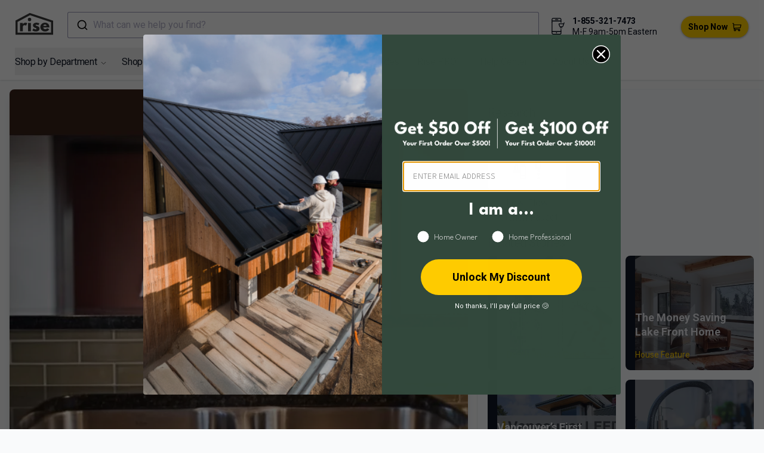

--- FILE ---
content_type: text/html; charset=utf-8
request_url: https://www.buildwithrise.com/lookbook/2781/kitchen-remodel
body_size: 39429
content:
<!DOCTYPE html><html lang="en"><head><meta charSet="utf-8"/><meta name="viewport" content="width=device-width, initial-scale=1"/><link rel="preload" as="image" href="https://images.buildwithrise.com/image/upload/b_auto:predominant,c_pad,h_768,w_768/f_auto/q_auto/l_rise_logo_white/c_scale,w_50/e_anti_removal:25,fl_layer_apply,g_south_east,x_15,y_15/v1/media/jvgdothwactdgtroa71t?_a=DATAg1eAZAA0" fetchPriority="high"/><link rel="stylesheet" href="/_next/static/css/45411b9632aa085e.css" data-precedence="next"/><link rel="stylesheet" href="/_next/static/css/3e4d4df05a84e96a.css" data-precedence="next"/><link rel="stylesheet" href="/_next/static/css/c5a30557ff6eab5c.css" data-precedence="next"/><link rel="preload" as="script" fetchPriority="low" href="/_next/static/chunks/webpack-36e41f211ee0997d.js"/><script src="/_next/static/chunks/fd9d1056-a4ee74bde4e61a14.js" async=""></script><script src="/_next/static/chunks/7308-09808203977a49d6.js" async=""></script><script src="/_next/static/chunks/main-app-9af8ed5bcb8d5487.js" async=""></script><script src="/_next/static/chunks/8173-ba0f722b649585ee.js" async=""></script><script src="/_next/static/chunks/7138-991ce5eade2bbf85.js" async=""></script><script src="/_next/static/chunks/389-e941ab226d0570f6.js" async=""></script><script src="/_next/static/chunks/3048-073c8aac8d0fe64f.js" async=""></script><script src="/_next/static/chunks/2043-6f2345e01b681632.js" async=""></script><script src="/_next/static/chunks/4988-29d5c26514093a83.js" async=""></script><script src="/_next/static/chunks/app/lookbook/%5Bid%5D/%5Bslug%5D/page-0136be56e136290e.js" async=""></script><script src="/_next/static/chunks/app/error-0014719a591c89db.js" async=""></script><script src="/_next/static/chunks/6946-653bb35fa360324a.js" async=""></script><script src="/_next/static/chunks/6743-cc4b0d6f760edf6a.js" async=""></script><script src="/_next/static/chunks/app/layout-d6bc82389ff503c7.js" async=""></script><script src="/_next/static/chunks/app/global-error-9cdfa0526d45a710.js" async=""></script><script src="/_next/static/chunks/5218-d276e632a5a6224e.js" async=""></script><script src="/_next/static/chunks/4732-c2573ece17632497.js" async=""></script><script src="/_next/static/chunks/7977-8787788502f2bfa5.js" async=""></script><script src="/_next/static/chunks/360-b8fbcbd78477623a.js" async=""></script><script src="/_next/static/chunks/app/page-419eb15a96213414.js" async=""></script><script type="application/javascript" async="" src="https://static.klaviyo.com/onsite/js/klaviyo.js?company_id=SrZ4XV"></script><link rel="preload" href="https://www.googletagmanager.com/gtag/js?id=G-MT1J2PK3R7" as="script"/><title>Kitchen Remodel with Low-Flow Kitchen Faucet by Constructive Builders</title><meta name="robots" content="index, follow"/><meta name="googlebot" content="index, follow, max-video-preview:-1, max-image-preview:large, max-snippet:-1"/><link rel="canonical" href="https://www.buildwithrise.com/lookbook/2781/kitchen-remodel"/><meta property="og:title" content="Kitchen Remodel with Low-Flow Kitchen Faucet by Constructive Builders"/><meta property="og:url" content="https://buildwithrise.com/lookbook/2781/kitchen-remodel"/><meta property="og:site_name" content="Rise"/><meta property="og:image" content="https://images.buildwithrise.com/image/upload/c_fill,g_center,q_auto,f_auto,w_1200,h_630/l_default:Rise_Logo/c_scale,w_50/o_50,e_anti_removal:25,fl_layer_apply,g_south_east,x_15,y_15/l_media:xh4g5mdobdjod2h176an.jpg/c_scale,w_50,r_5,e_anti_removal:25,fl_layer_apply,g_south_west,x_15,y_15/media/jvgdothwactdgtroa71t"/><meta property="og:image:width" content="1200"/><meta property="og:image:height" content="630"/><meta property="og:type" content="website"/><meta name="twitter:card" content="summary_large_image"/><meta name="twitter:creator" content="@buildwithrise"/><meta name="twitter:title" content="Rise"/><meta name="twitter:description" content="Rise is more than a home improvement store; it&#x27;s a unique shopping experience offering products that benefit your well-being, finances, and the environment. Whether building or renovating, Rise empowers you to create a home that embodies these values."/><meta name="twitter:image" content="https://images.buildwithrise.com/image/upload/f_auto,q_auto,w_1200,h_630,c_pad,b_white/default/metadata_image_2024"/><link rel="icon" href="/favicon.ico" type="image/x-icon" sizes="32x32"/><link rel="apple-touch-icon" href="/apple-icon.png?fd7bfab16bfc4a42" type="image/png" sizes="180x180"/><meta name="next-size-adjust"/><script type="application/ld+json">{"@context":"https://schema.org","@type":"Organization","@id":"https://www.buildwithrise.com/#organization","name":"Rise","url":"https://www.buildwithrise.com","logo":"https://images.buildwithrise.com/image/upload/v1752506997/public/Rise_logo.png","description":"Rise is a home improvement brand helping homeowners and professionals make better, more sustainable choices. We publish educational resources and operate online retail stores where customers can shop and purchase home improvement products in Canada and the United States.","areaServed":[{"@type":"Country","name":"Canada"},{"@type":"Country","name":"United States"}],"telephone":"+1-855-321-7473","email":"shop@buildwithrise.com","contactPoint":[{"@type":"ContactPoint","contactType":"customer support","telephone":"+1-855-321-7473","email":"shop@buildwithrise.com","areaServed":["CA","US"],"availableLanguage":["en"]}],"knowsAbout":["wood stoves","home heating systems","energy-efficient appliances","ventilation systems","heat recovery ventilators","indoor air quality","range hoods","plumbing fixtures","water heaters","sustainable home improvement"],"hasPart":[{"@type":"WebSite","@id":"https://shop.buildwithrise.ca/#website","name":"Rise Canada Store","url":"https://shop.buildwithrise.ca"},{"@type":"WebSite","@id":"https://shop.buildwithrise.com/#website","name":"Rise United States Store","url":"https://shop.buildwithrise.com"}],"sameAs":["https://www.facebook.com/buildwithrise","https://www.instagram.com/buildwithrise/","https://www.linkedin.com/company/buildwithrise/","https://www.pinterest.ca/buildwithrise/","https://www.youtube.com/channel/UCuiAhq6c0hpYt28stAsM-ew"]}</script><script src="/_next/static/chunks/polyfills-78c92fac7aa8fdd8.js" noModule=""></script></head><body class="bg-gray-50 __className_3db1b7"><div class="h-[152px] lg:h-auto sticky mx-auto inset-0 bg-white z-20 shadow"><div class="flex justify-between pt-2 lg:pt-[20px] lg:pb-[10px] lg:px-[10px]"><div class="w-full lg:w-auto flex flex-row-reverse xl:flex-row justify-end xl:justify-between"><a class="z-10 px-2 lg:px-0" href="/"><div class="flex flex-shrink-0 items-center lg:px-4"><svg xmlns="http://www.w3.org/2000/svg" viewBox="0 0 364.16 210.59" width="63" height="40"><path fill="#3b3b3b" d="M43.29,96.41H71.08V108h.32s8.79-14,24.65-14a33.33,33.33,0,0,1,17.58,5L102,122.63s-5.18-4.4-14.44-4.4c-14.45,0-16.49,14.29-16.49,16.33V177H43.29Z"></path><path fill="#3b3b3b" d="M152.26,63.12a16.49,16.49,0,1,1-16.49-16.48A16.49,16.49,0,0,1,152.26,63.12ZM121.49,177h27.79V96.41H121.49Z"></path><path fill="#3b3b3b" d="M230.92,100.33l-9.1,18.22s-9.42-5-17.9-5c-6.13,0-8.64,1.1-8.64,4.87,0,4.24,5.65,5.5,12.56,7.69,10.68,3.3,24.5,9.27,24.5,25.75,0,23.71-21.67,27.48-38.16,27.48-19.47,0-31.09-10.83-31.09-10.83l11.31-19s11,9.26,19.94,9.26c3.92,0,8.64-.47,8.64-5.81,0-5.81-8.8-6.28-17.9-11-8.17-4.24-16.33-9.89-16.33-22,0-16.49,14-25.91,35.17-25.91A61.48,61.48,0,0,1,230.92,100.33Z"></path><path fill="#3b3b3b" d="M269.24,140.53c0,12.4,10.36,16.64,17.42,16.64,8.95,0,12.88-1.72,19.63-8.95l20.1,10.05c-9.11,15.23-23.87,21-41.77,21-24.33,0-44.27-19.15-44.27-42.55s19.94-42.71,44.27-42.71c24.5,0,43.18,14.45,43.18,42.71a28.49,28.49,0,0,1-.16,3.77Zm31.4-15.39c-1.26-8.48-7.07-13-15.23-13-9.58,0-14.92,5.65-15.39,13Z"></path><path fill="#3b3b3b" d="M364.16,210.59H0V74L138.18,0l226,75.24ZM20,190.59H344.16V89.66L140,21.7,20,86Z"></path></svg></div></a><button type="button" class="p-2.5 text-black w-1/2 lg:hidden" data-testid="hamburger"><span class="sr-only">Open sidebar</span><!--$--><svg xmlns="http://www.w3.org/2000/svg" fill="none" viewBox="0 0 24 24" stroke-width="1.5" stroke="currentColor" width="15" height="15" class="block h-6 w-6"><path stroke-linecap="round" stroke-linejoin="round" d="M3.75 6.75h16.5M3.75 12h16.5m-16.5 5.25h16.5"></path></svg><!--/$--></button></div><div class="absolute bottom-10 w-full lg:relative lg:bottom-0 z-30 flex flex-1 justify-center px-2"><!--$--><div class="hidden min-[1367px]:block w-full" data-testid="desktop"><button type="button" class="aa-DetachedSearchButton"><div class="aa-DetachedSearchButtonIcon"><svg class="aa-SubmitIcon" viewBox="0 0 24 24" width="20" height="20" fill="currentColor"><path d="M16.041 15.856c-0.034 0.026-0.067 0.055-0.099 0.087s-0.060 0.064-0.087 0.099c-1.258 1.213-2.969 1.958-4.855 1.958-1.933 0-3.682-0.782-4.95-2.050s-2.050-3.017-2.050-4.95 0.782-3.682 2.050-4.95 3.017-2.050 4.95-2.050 3.682 0.782 4.95 2.050 2.050 3.017 2.050 4.95c0 1.886-0.745 3.597-1.959 4.856zM21.707 20.293l-3.675-3.675c1.231-1.54 1.968-3.493 1.968-5.618 0-2.485-1.008-4.736-2.636-6.364s-3.879-2.636-6.364-2.636-4.736 1.008-6.364 2.636-2.636 3.879-2.636 6.364 1.008 4.736 2.636 6.364 3.879 2.636 6.364 2.636c2.125 0 4.078-0.737 5.618-1.968l3.675 3.675c0.391 0.391 1.024 0.391 1.414 0s0.391-1.024 0-1.414z"></path></svg></div><div class="aa-DetachedSearchButtonPlaceholder">What can we help you find?</div><div class="aa-DetachedSearchButtonQuery"></div></button></div><div class="w-full min-[1367px]:hidden" data-testid="mobile"><button type="button" class="aa-DetachedSearchButton"><div class="aa-DetachedSearchButtonIcon"><svg class="aa-SubmitIcon" viewBox="0 0 24 24" width="20" height="20" fill="currentColor"><path d="M16.041 15.856c-0.034 0.026-0.067 0.055-0.099 0.087s-0.060 0.064-0.087 0.099c-1.258 1.213-2.969 1.958-4.855 1.958-1.933 0-3.682-0.782-4.95-2.050s-2.050-3.017-2.050-4.95 0.782-3.682 2.050-4.95 3.017-2.050 4.95-2.050 3.682 0.782 4.95 2.050 2.050 3.017 2.050 4.95c0 1.886-0.745 3.597-1.959 4.856zM21.707 20.293l-3.675-3.675c1.231-1.54 1.968-3.493 1.968-5.618 0-2.485-1.008-4.736-2.636-6.364s-3.879-2.636-6.364-2.636-4.736 1.008-6.364 2.636-2.636 3.879-2.636 6.364 1.008 4.736 2.636 6.364 3.879 2.636 6.364 2.636c2.125 0 4.078-0.737 5.618-1.968l3.675 3.675c0.391 0.391 1.024 0.391 1.414 0s0.391-1.024 0-1.414z"></path></svg></div><div class="aa-DetachedSearchButtonPlaceholder">What can we help you find?</div><div class="aa-DetachedSearchButtonQuery"></div></button></div><!--/$--></div><div class="absolute w-full lg:w-auto bottom-2 flex flex-row justify-center lg:relative lg:justify-end lg:mt-2.5"><!--$--><svg aria-hidden="true" focusable="false" role="presentation" xmlns="http://www.w3.org/2000/svg" width="28" height="28" viewBox="0 0 44 44" fill="none" class="h-5 lg:h-auto lg:mx-2.5 lg:mt-1"><path d="M17.8748 38.8663C18.128 38.8663 18.3332 39.0715 18.3332 39.3246C18.3332 39.5778 18.128 39.783 17.8748 39.783C17.6217 39.783 17.4165 39.5778 17.4165 39.3246C17.4165 39.0715 17.6217 38.8663 17.8748 38.8663" stroke="currentColor" stroke-width="2" stroke-linecap="round" stroke-linejoin="round"></path><path d="M5.95835 11.9167V4.58334C5.94513 3.62461 6.3131 2.69985 6.9814 2.0123C7.64969 1.32475 8.56363 0.930674 9.52235 0.916672H17.875" stroke="currentColor" stroke-width="2" stroke-linecap="round" stroke-linejoin="round"></path><path d="M29.7918 11.9167V4.58334C29.7823 3.61384 29.3929 2.68675 28.7073 2.00117C28.0218 1.3156 27.0947 0.926224 26.1252 0.916672H16.9585" stroke="currentColor" stroke-width="2" stroke-linecap="round" stroke-linejoin="round"></path><path d="M29.7917 30.25V40.3333C29.7917 42.3592 27.533 43.0833 25.564 43.0833H9.52235C8.56363 43.0693 7.64969 42.6753 6.9814 41.9877C6.3131 41.3002 5.94513 40.3754 5.95835 39.4167V11.9167" stroke="currentColor" stroke-width="2" stroke-linecap="round" stroke-linejoin="round"></path><path d="M29.7918 35.75H5.9585" stroke="currentColor" stroke-width="2" stroke-linecap="round" stroke-linejoin="round"></path><path d="M29.7918 8.25H5.9585" stroke="currentColor" stroke-width="2" stroke-linecap="round" stroke-linejoin="round"></path><path d="M15.125 4.58333H21.5417" stroke="currentColor" stroke-width="2" stroke-linecap="round" stroke-linejoin="round"></path><path d="M38.0418 12.8333L34.5951 22.3135C34.5308 22.4903 34.4135 22.6431 34.2594 22.751C34.1052 22.8589 33.9216 22.9167 33.7334 22.9167H27.1719C26.9933 22.9169 26.8186 22.865 26.6691 22.7673C26.5196 22.6696 26.4019 22.5303 26.3304 22.3667L24.3651 16.8667C24.3041 16.7269 24.2789 16.5742 24.2919 16.4222C24.3048 16.2703 24.3554 16.124 24.4392 15.9966C24.5229 15.8691 24.6371 15.7646 24.7714 15.6925C24.9058 15.6203 25.056 15.5828 25.2084 15.5833H37.0334" stroke="currentColor" stroke-width="2" stroke-linecap="round" stroke-linejoin="round"></path><path d="M28.4168 25.5746C28.67 25.5746 28.8752 25.7798 28.8752 26.033C28.8752 26.2861 28.67 26.4913 28.4168 26.4913C28.1637 26.4913 27.9585 26.2861 27.9585 26.033C27.9585 25.7798 28.1637 25.5746 28.4168 25.5746" stroke="currentColor" stroke-width="2" stroke-linecap="round" stroke-linejoin="round"></path><path d="M31.6248 25.5746C31.878 25.5746 32.0832 25.7798 32.0832 26.033C32.0832 26.2861 31.878 26.4913 31.6248 26.4913C31.3717 26.4913 31.1665 26.2861 31.1665 26.033C31.1665 25.7798 31.3717 25.5746 31.6248 25.5746" stroke="currentColor" stroke-width="2" stroke-linecap="round" stroke-linejoin="round"></path></svg><!--/$--><div class="flex flex-row lg:flex-col gap-2 lg:gap-0 lg:mt-1 text-sm leading-[1.3]"><p class="font-bold"><a href="tel:+18553217473">1-855-321-7473</a> </p><p>M-F 9am-5pm Eastern</p></div></div><div class="relative w-44 md:w-36 lg:w-auto pt-1 lg:pt-0 lg:z-10 lg:flex lg:items-center lg:px-4"><a class="xl:ml-6 inline-flex items-center bg-brandYellow px-3 py-2 text-sm font-semibold text-black focus-visible:outline focus-visible:outline-2 focus-visible:outline-offset-2 rounded-[35px] shadow-[0_1px_4px_-1px_#000000a3] hover:shadow-[0_5px_9px_#000000a3] transition-[box-shadow,transform] duration-400" href="https://shop.buildwithrise.com"><span class="block mr-2">Shop Now</span><!--$--><svg xmlns="http://www.w3.org/2000/svg" width="15" height="15" viewBox="0 0 19.639 18"><g data-name="Group 2803" transform="translate(1)"><rect width="15" height="7" fill="#ffcd05" data-name="Rectangle 819" rx="1" transform="translate(2 4)"></rect><path d="M18.832 24.615H3.477l-.228-2.543a.807.807 0 00-.8-.734H.807a.807.807 0 000 1.613h.9l.928 10.335a3.1 3.1 0 001.162 2.1 2.445 2.445 0 104.225.672h4.414a2.445 2.445 0 102.3-1.613H5.728a1.5 1.5 0 01-1.377-.908l12.89-.758a.807.807 0 00.735-.61l1.639-6.555a.807.807 0 00-.783-.999zM5.723 37.725a.832.832 0 11.832-.832.833.833 0 01-.832.832zm9.013 0a.832.832 0 11.832-.832.833.833 0 01-.833.832zm1.819-6.519l-12.421.73-.512-5.708H17.8z" transform="translate(-1 -21.338)"></path></g></svg><!--/$--></a></div></div><nav class="hidden lg:flex h-full flex-wrap pb-[8px] text-[16px] -tracking-[0.02em] mx-[25px]" data-testid="desktop-nav"><div><menu class="relative peer group/menu"><button class="text-gray-900 hover:text-gray-500 inline-flex items-center pt-3 py-2.5"><div class="flex flex-shrink-0 text-[16px] -tracking-[0.02em] lg:mr-5 xl:mr-[25px]">Shop by Department<!--$--><svg xmlns="http://www.w3.org/2000/svg" viewBox="0 0 24 24" fill="none" stroke="currentColor" stroke-width="1.5" width="11" class="ml-1.5 mt-1 text-black"><path stroke-linecap="round" stroke-linejoin="round" d="m19.5 8.25-7.5 7.5-7.5-7.5"></path></svg><!--/$--></div></button><menu class="transition duration-300 ease-in-out origin-top -scale-y-0 pt-6 pb-3 group-hover/menu:scale-y-100 flex flex-col absolute -left-6 bg-white group-hover/menu:w-[250px] group-hover/menu:h-auto space-y-2"><div class="group/submenu relative"><a class="hidden relative group-hover/menu:flex text-gray-900 hover:text-[#344b87] items-center justify-between rounded-md px-6" href="https://shop.buildwithrise.com/collections/appliances"><div>Appliances</div><div><!--$--><svg xmlns="http://www.w3.org/2000/svg" viewBox="0 0 24 24" fill="currentColor" stroke="currentColor" width="10" height="10"><path fill-rule="evenodd" d="M16.28 11.47a.75.75 0 010 1.06l-7.5 7.5a.75.75 0 01-1.06-1.06L14.69 12 7.72 5.03a.75.75 0 011.06-1.06l7.5 7.5z" clip-rule="evenodd"></path></svg><!--/$--></div></a><menu class="invisible opacity-0 transition duration-200 ease-in-out group-hover/submenu:visible group-hover/submenu:opacity-100 group-hover/submenu:flex flex-col absolute space-y-2 -top-5 -right-[250px] bg-white w-[250px] h-auto py-5"><a class="inline-flex text-gray-900 hover:text-[#344b87] items-center rounded-md px-6" href="https://shop.buildwithrise.com/collections/dishwashers">Dishwashers</a><a class="inline-flex text-gray-900 hover:text-[#344b87] items-center rounded-md px-6" href="https://shop.buildwithrise.com/collections/microwaves">Microwaves</a><a class="inline-flex text-gray-900 hover:text-[#344b87] items-center rounded-md px-6" href="https://shop.buildwithrise.com/collections/range-hoods">Range Hoods</a><a class="inline-flex text-gray-900 hover:text-[#344b87] items-center rounded-md px-6" href="https://shop.buildwithrise.com/collections/induction-cooktops-ranges">Ranges, Ovens and Cooktops</a><a class="inline-flex text-gray-900 hover:text-[#344b87] items-center rounded-md px-6" href="https://shop.buildwithrise.com/collections/refrigerators">Refrigerators</a><a class="inline-flex text-gray-900 hover:text-[#344b87] items-center rounded-md px-6" href="https://shop.buildwithrise.com/collections/wine-beverage-coolers">Wine &amp; Beverage Coolers</a></menu></div><div class="group/submenu relative"><a class="hidden relative group-hover/menu:flex text-gray-900 hover:text-[#344b87] items-center justify-between rounded-md px-6" href="https://shop.buildwithrise.com/collections/bathroom"><div>Bathroom</div><div><!--$--><svg xmlns="http://www.w3.org/2000/svg" viewBox="0 0 24 24" fill="currentColor" stroke="currentColor" width="10" height="10"><path fill-rule="evenodd" d="M16.28 11.47a.75.75 0 010 1.06l-7.5 7.5a.75.75 0 01-1.06-1.06L14.69 12 7.72 5.03a.75.75 0 011.06-1.06l7.5 7.5z" clip-rule="evenodd"></path></svg><!--/$--></div></a><menu class="invisible opacity-0 transition duration-200 ease-in-out group-hover/submenu:visible group-hover/submenu:opacity-100 group-hover/submenu:flex flex-col absolute space-y-2 -top-5 -right-[250px] bg-white w-[250px] h-auto py-5"><a class="inline-flex text-gray-900 hover:text-[#344b87] items-center rounded-md px-6" href="https://shop.buildwithrise.com/collections/bath-shower-fixtures">Bath &amp; Shower Fixtures</a><a class="inline-flex text-gray-900 hover:text-[#344b87] items-center rounded-md px-6" href="https://shop.buildwithrise.com/collections/bathroom-accessories">Bathroom Accessories</a><a class="inline-flex text-gray-900 hover:text-[#344b87] items-center rounded-md px-6" href="https://shop.buildwithrise.com/collections/bathroom-fans">Bathroom Fans</a><a class="inline-flex text-gray-900 hover:text-[#344b87] items-center rounded-md px-6" href="https://shop.buildwithrise.com/collections/bathroom-vanities">Bathroom Vanities</a><a class="inline-flex text-gray-900 hover:text-[#344b87] items-center rounded-md px-6" href="https://shop.buildwithrise.com/collections/bathtub">Bathtubs</a><a class="inline-flex text-gray-900 hover:text-[#344b87] items-center rounded-md px-6" href="https://shop.buildwithrise.com/collections/toilets-bidets">Toilets &amp; Bidets</a></menu></div><div class="group/submenu relative"><a class="hidden relative group-hover/menu:flex text-gray-900 hover:text-[#344b87] items-center justify-between rounded-md px-6" href="https://shop.buildwithrise.com/collections/building-materials"><div>Building Materials</div><div><!--$--><svg xmlns="http://www.w3.org/2000/svg" viewBox="0 0 24 24" fill="currentColor" stroke="currentColor" width="10" height="10"><path fill-rule="evenodd" d="M16.28 11.47a.75.75 0 010 1.06l-7.5 7.5a.75.75 0 01-1.06-1.06L14.69 12 7.72 5.03a.75.75 0 011.06-1.06l7.5 7.5z" clip-rule="evenodd"></path></svg><!--/$--></div></a><menu class="invisible opacity-0 transition duration-200 ease-in-out group-hover/submenu:visible group-hover/submenu:opacity-100 group-hover/submenu:flex flex-col absolute space-y-2 -top-5 -right-[250px] bg-white w-[250px] h-auto py-5"><a class="inline-flex text-gray-900 hover:text-[#344b87] items-center rounded-md px-6" href="https://shop.buildwithrise.com/collections/access-doors-panels">Access Doors &amp; Panels</a><a class="inline-flex text-gray-900 hover:text-[#344b87] items-center rounded-md px-6" href="https://shop.buildwithrise.com/collections/adhesives-sealants">Adhesives, Sealants &amp; Membranes</a><a class="inline-flex text-gray-900 hover:text-[#344b87] items-center rounded-md px-6" href="https://shop.buildwithrise.com/collections/fasteners">Fasteners</a><a class="inline-flex text-gray-900 hover:text-[#344b87] items-center rounded-md px-6" href="https://shop.buildwithrise.com/collections/flashing">Flashing</a><a class="inline-flex text-gray-900 hover:text-[#344b87] items-center rounded-md px-6" href="https://shop.buildwithrise.com/collections/insulation">Insulation</a><a class="inline-flex text-gray-900 hover:text-[#344b87] items-center rounded-md px-6" href="https://shop.buildwithrise.com/collections/roofing-siding">Roofing &amp; Siding</a><a class="inline-flex text-gray-900 hover:text-[#344b87] items-center rounded-md px-6" href="https://shop.buildwithrise.com/collections/windows-doors">Door Hardware &amp; Locks</a></menu></div><div class="group/submenu relative"><a class="hidden relative group-hover/menu:flex text-gray-900 hover:text-[#344b87] items-center justify-between rounded-md px-6" href="https://shop.buildwithrise.com/collections/cleaning-and-maintenance"><div>Cleaning and Maintenance</div><div><!--$--><svg xmlns="http://www.w3.org/2000/svg" viewBox="0 0 24 24" fill="currentColor" stroke="currentColor" width="10" height="10"><path fill-rule="evenodd" d="M16.28 11.47a.75.75 0 010 1.06l-7.5 7.5a.75.75 0 01-1.06-1.06L14.69 12 7.72 5.03a.75.75 0 011.06-1.06l7.5 7.5z" clip-rule="evenodd"></path></svg><!--/$--></div></a><menu class="invisible opacity-0 transition duration-200 ease-in-out group-hover/submenu:visible group-hover/submenu:opacity-100 group-hover/submenu:flex flex-col absolute space-y-2 -top-5 -right-[250px] bg-white w-[250px] h-auto py-5"><a class="inline-flex text-gray-900 hover:text-[#344b87] items-center rounded-md px-6" href="https://shop.buildwithrise.com/collections/cleaning-supplies">Cleaning Supplies</a><a class="inline-flex text-gray-900 hover:text-[#344b87] items-center rounded-md px-6" href="https://shop.buildwithrise.com/collections/laundry">Laundry Products</a><a class="inline-flex text-gray-900 hover:text-[#344b87] items-center rounded-md px-6" href="https://shop.buildwithrise.com/collections/laundry-sinks-1">Laundry Sinks</a></menu></div><div class="group/submenu relative"><a class="hidden relative group-hover/menu:flex text-gray-900 hover:text-[#344b87] items-center justify-between rounded-md px-6" href="https://shop.buildwithrise.com/collections/electricity"><div>Electricity</div><div><!--$--><svg xmlns="http://www.w3.org/2000/svg" viewBox="0 0 24 24" fill="currentColor" stroke="currentColor" width="10" height="10"><path fill-rule="evenodd" d="M16.28 11.47a.75.75 0 010 1.06l-7.5 7.5a.75.75 0 01-1.06-1.06L14.69 12 7.72 5.03a.75.75 0 011.06-1.06l7.5 7.5z" clip-rule="evenodd"></path></svg><!--/$--></div></a><menu class="invisible opacity-0 transition duration-200 ease-in-out group-hover/submenu:visible group-hover/submenu:opacity-100 group-hover/submenu:flex flex-col absolute space-y-2 -top-5 -right-[250px] bg-white w-[250px] h-auto py-5"><a class="inline-flex text-gray-900 hover:text-[#344b87] items-center rounded-md px-6" href="https://shop.buildwithrise.com/collections/battery-charger">Battery Storage</a><a class="inline-flex text-gray-900 hover:text-[#344b87] items-center rounded-md px-6" href="https://shop.buildwithrise.com/collections/home-ev-chargers">EV Chargers</a><a class="inline-flex text-gray-900 hover:text-[#344b87] items-center rounded-md px-6" href="https://shop.buildwithrise.com/collections/outlets-switches">Outlets &amp; Switches</a><a class="inline-flex text-gray-900 hover:text-[#344b87] items-center rounded-md px-6" href="https://shop.buildwithrise.com/collections/solar-energy">Solar Power</a><a class="inline-flex text-gray-900 hover:text-[#344b87] items-center rounded-md px-6" href="https://shop.buildwithrise.com/collections/smart-home">Smart Home</a><a class="inline-flex text-gray-900 hover:text-[#344b87] items-center rounded-md px-6" href="https://shop.buildwithrise.com/collections/solar-panel-mounts">Solar Panel Mounts</a></menu></div><div class="group/submenu relative"><a class="hidden relative group-hover/menu:flex text-gray-900 hover:text-[#344b87] items-center justify-between rounded-md px-6" href="https://shop.buildwithrise.com/collections/flooring"><div>Flooring</div><div><!--$--><svg xmlns="http://www.w3.org/2000/svg" viewBox="0 0 24 24" fill="currentColor" stroke="currentColor" width="10" height="10"><path fill-rule="evenodd" d="M16.28 11.47a.75.75 0 010 1.06l-7.5 7.5a.75.75 0 01-1.06-1.06L14.69 12 7.72 5.03a.75.75 0 011.06-1.06l7.5 7.5z" clip-rule="evenodd"></path></svg><!--/$--></div></a><menu class="invisible opacity-0 transition duration-200 ease-in-out group-hover/submenu:visible group-hover/submenu:opacity-100 group-hover/submenu:flex flex-col absolute space-y-2 -top-5 -right-[250px] bg-white w-[250px] h-auto py-5"><a class="inline-flex text-gray-900 hover:text-[#344b87] items-center rounded-md px-6" href="https://shop.buildwithrise.com/collections/engineered-hardwood">Engineered Hardwood</a><a class="inline-flex text-gray-900 hover:text-[#344b87] items-center rounded-md px-6" href="https://shop.buildwithrise.com/collections/bamboo-flooring">Bamboo Flooring</a><a class="inline-flex text-gray-900 hover:text-[#344b87] items-center rounded-md px-6" href="https://shop.buildwithrise.com/collections/linoleum-flooring">Linoleum Flooring</a><a class="inline-flex text-gray-900 hover:text-[#344b87] items-center rounded-md px-6" href="https://shop.buildwithrise.com/collections/subfloor">Subfloor</a></menu></div><div class="group/submenu relative"><a class="hidden relative group-hover/menu:flex text-gray-900 hover:text-[#344b87] items-center justify-between rounded-md px-6" href="https://shop.buildwithrise.com/collections/furniture-and-decor"><div>Furniture and Décor</div><div><!--$--><svg xmlns="http://www.w3.org/2000/svg" viewBox="0 0 24 24" fill="currentColor" stroke="currentColor" width="10" height="10"><path fill-rule="evenodd" d="M16.28 11.47a.75.75 0 010 1.06l-7.5 7.5a.75.75 0 01-1.06-1.06L14.69 12 7.72 5.03a.75.75 0 011.06-1.06l7.5 7.5z" clip-rule="evenodd"></path></svg><!--/$--></div></a><menu class="invisible opacity-0 transition duration-200 ease-in-out group-hover/submenu:visible group-hover/submenu:opacity-100 group-hover/submenu:flex flex-col absolute space-y-2 -top-5 -right-[250px] bg-white w-[250px] h-auto py-5"><a class="inline-flex text-gray-900 hover:text-[#344b87] items-center rounded-md px-6" href="https://shop.buildwithrise.com/collections/mattresses-and-bedding">Mattresses &amp; Bedding</a><a class="inline-flex text-gray-900 hover:text-[#344b87] items-center rounded-md px-6" href="https://shop.buildwithrise.com/collections/rugs-and-mats">Rugs and Mats</a></menu></div><div class="group/submenu relative"><a class="hidden relative group-hover/menu:flex text-gray-900 hover:text-[#344b87] items-center justify-between rounded-md px-6" href="https://shop.buildwithrise.com/collections/gardening-outdoor"><div>Gardening &amp; Outdoor</div><div><!--$--><svg xmlns="http://www.w3.org/2000/svg" viewBox="0 0 24 24" fill="currentColor" stroke="currentColor" width="10" height="10"><path fill-rule="evenodd" d="M16.28 11.47a.75.75 0 010 1.06l-7.5 7.5a.75.75 0 01-1.06-1.06L14.69 12 7.72 5.03a.75.75 0 011.06-1.06l7.5 7.5z" clip-rule="evenodd"></path></svg><!--/$--></div></a><menu class="invisible opacity-0 transition duration-200 ease-in-out group-hover/submenu:visible group-hover/submenu:opacity-100 group-hover/submenu:flex flex-col absolute space-y-2 -top-5 -right-[250px] bg-white w-[250px] h-auto py-5"><a class="inline-flex text-gray-900 hover:text-[#344b87] items-center rounded-md px-6" href="https://shop.buildwithrise.com/collections/composting">Composting</a><a class="inline-flex text-gray-900 hover:text-[#344b87] items-center rounded-md px-6" href="https://shop.buildwithrise.com/collections/fire-pits">Fire Pits</a><a class="inline-flex text-gray-900 hover:text-[#344b87] items-center rounded-md px-6" href="https://shop.buildwithrise.com/collections/indoor-gardening">Indoor Gardening</a><a class="inline-flex text-gray-900 hover:text-[#344b87] items-center rounded-md px-6" href="https://shop.buildwithrise.com/collections/outdoor-furniture">Outdoor Furniture</a><a class="inline-flex text-gray-900 hover:text-[#344b87] items-center rounded-md px-6" href="https://shop.buildwithrise.com/collections/outdoor-gardening">Outdoor Gardening</a><a class="inline-flex text-gray-900 hover:text-[#344b87] items-center rounded-md px-6" href="https://shop.buildwithrise.com/collections/outdoor-power-equipment">Outdoor Power Equipment</a><a class="inline-flex text-gray-900 hover:text-[#344b87] items-center rounded-md px-6" href="https://shop.buildwithrise.com/collections/watering-irrigation">Watering &amp; Irrigation</a></menu></div><div class="group/submenu relative"><a class="hidden relative group-hover/menu:flex text-gray-900 hover:text-[#344b87] items-center justify-between rounded-md px-6" href="https://shop.buildwithrise.com/collections/heating-and-cooling"><div>Heating and Cooling</div><div><!--$--><svg xmlns="http://www.w3.org/2000/svg" viewBox="0 0 24 24" fill="currentColor" stroke="currentColor" width="10" height="10"><path fill-rule="evenodd" d="M16.28 11.47a.75.75 0 010 1.06l-7.5 7.5a.75.75 0 01-1.06-1.06L14.69 12 7.72 5.03a.75.75 0 011.06-1.06l7.5 7.5z" clip-rule="evenodd"></path></svg><!--/$--></div></a><menu class="invisible opacity-0 transition duration-200 ease-in-out group-hover/submenu:visible group-hover/submenu:opacity-100 group-hover/submenu:flex flex-col absolute space-y-2 -top-5 -right-[250px] bg-white w-[250px] h-auto py-5"><a class="inline-flex text-gray-900 hover:text-[#344b87] items-center rounded-md px-6" href="https://shop.buildwithrise.com/collections/air-conditioners">Air Conditioners</a><a class="inline-flex text-gray-900 hover:text-[#344b87] items-center rounded-md px-6" href="https://shop.buildwithrise.com/collections/air-handlers">Air Handlers</a><a class="inline-flex text-gray-900 hover:text-[#344b87] items-center rounded-md px-6" href="https://shop.buildwithrise.com/collections/ethanol-fireplaces">Bioethanol Fireplaces</a><a class="inline-flex text-gray-900 hover:text-[#344b87] items-center rounded-md px-6" href="https://shop.buildwithrise.com/collections/convection-heaters">Convection Heaters</a><a class="inline-flex text-gray-900 hover:text-[#344b87] items-center rounded-md px-6" href="https://shop.buildwithrise.com/collections/heat-pumps">Heat Pumps</a><a class="inline-flex text-gray-900 hover:text-[#344b87] items-center rounded-md px-6" href="https://shop.buildwithrise.com/collections/infloor-heating">Infloor Heating</a><a class="inline-flex text-gray-900 hover:text-[#344b87] items-center rounded-md px-6" href="https://shop.buildwithrise.com/collections/stoves">Fireplaces &amp; Stoves</a><a class="inline-flex text-gray-900 hover:text-[#344b87] items-center rounded-md px-6" href="https://shop.buildwithrise.com/collections/fireplace-stove-accessories">Fireplace &amp; Stove Accessories</a><a class="inline-flex text-gray-900 hover:text-[#344b87] items-center rounded-md px-6" href="https://shop.buildwithrise.com/collections/thermostats">Thermostats</a></menu></div><div class="group/submenu relative"><a class="hidden relative group-hover/menu:flex text-gray-900 hover:text-[#344b87] items-center justify-between rounded-md px-6" href="https://shop.buildwithrise.com/collections/kitchen"><div>Kitchen &amp; Bar</div><div><!--$--><svg xmlns="http://www.w3.org/2000/svg" viewBox="0 0 24 24" fill="currentColor" stroke="currentColor" width="10" height="10"><path fill-rule="evenodd" d="M16.28 11.47a.75.75 0 010 1.06l-7.5 7.5a.75.75 0 01-1.06-1.06L14.69 12 7.72 5.03a.75.75 0 011.06-1.06l7.5 7.5z" clip-rule="evenodd"></path></svg><!--/$--></div></a><menu class="invisible opacity-0 transition duration-200 ease-in-out group-hover/submenu:visible group-hover/submenu:opacity-100 group-hover/submenu:flex flex-col absolute space-y-2 -top-5 -right-[250px] bg-white w-[250px] h-auto py-5"><a class="inline-flex text-gray-900 hover:text-[#344b87] items-center rounded-md px-6" href="https://shop.buildwithrise.com/collections/cookware">Cookware</a><a class="inline-flex text-gray-900 hover:text-[#344b87] items-center rounded-md px-6" href="https://shop.buildwithrise.com/collections/kitchen-accessories">Kitchen and Bar Accessories</a><a class="inline-flex text-gray-900 hover:text-[#344b87] items-center rounded-md px-6" href="https://shop.buildwithrise.com/collections/kitchen-and-bar-faucets">Kitchen and Bar Faucets</a><a class="inline-flex text-gray-900 hover:text-[#344b87] items-center rounded-md px-6" href="https://shop.buildwithrise.com/collections/kitchen-sinks">Kitchen and Bar Sinks</a></menu></div><div class="group/submenu relative"><a class="hidden relative group-hover/menu:flex text-gray-900 hover:text-[#344b87] items-center justify-between rounded-md px-6" href="https://shop.buildwithrise.com/collections/lighting-ceiling-fans"><div>Lighting &amp; Fans</div><div><!--$--><svg xmlns="http://www.w3.org/2000/svg" viewBox="0 0 24 24" fill="currentColor" stroke="currentColor" width="10" height="10"><path fill-rule="evenodd" d="M16.28 11.47a.75.75 0 010 1.06l-7.5 7.5a.75.75 0 01-1.06-1.06L14.69 12 7.72 5.03a.75.75 0 011.06-1.06l7.5 7.5z" clip-rule="evenodd"></path></svg><!--/$--></div></a><menu class="invisible opacity-0 transition duration-200 ease-in-out group-hover/submenu:visible group-hover/submenu:opacity-100 group-hover/submenu:flex flex-col absolute space-y-2 -top-5 -right-[250px] bg-white w-[250px] h-auto py-5"><a class="inline-flex text-gray-900 hover:text-[#344b87] items-center rounded-md px-6" href="https://shop.buildwithrise.com/collections/ceiling-fans">Ceiling Fans</a><a class="inline-flex text-gray-900 hover:text-[#344b87] items-center rounded-md px-6" href="https://shop.buildwithrise.com/collections/lighting">Indoor Lighting</a><a class="inline-flex text-gray-900 hover:text-[#344b87] items-center rounded-md px-6" href="https://shop.buildwithrise.com/collections/led-bulbs">LED Bulbs</a><a class="inline-flex text-gray-900 hover:text-[#344b87] items-center rounded-md px-6" href="https://shop.buildwithrise.com/collections/outdoor-lighting">Outdoor Lighting</a></menu></div><div class="group/submenu relative"><a class="hidden relative group-hover/menu:flex text-gray-900 hover:text-[#344b87] items-center justify-between rounded-md px-6" href="https://shop.buildwithrise.com/collections/paint-finishes"><div>Paint &amp; Finishes</div><div><!--$--><svg xmlns="http://www.w3.org/2000/svg" viewBox="0 0 24 24" fill="currentColor" stroke="currentColor" width="10" height="10"><path fill-rule="evenodd" d="M16.28 11.47a.75.75 0 010 1.06l-7.5 7.5a.75.75 0 01-1.06-1.06L14.69 12 7.72 5.03a.75.75 0 011.06-1.06l7.5 7.5z" clip-rule="evenodd"></path></svg><!--/$--></div></a><menu class="invisible opacity-0 transition duration-200 ease-in-out group-hover/submenu:visible group-hover/submenu:opacity-100 group-hover/submenu:flex flex-col absolute space-y-2 -top-5 -right-[250px] bg-white w-[250px] h-auto py-5"><a class="inline-flex text-gray-900 hover:text-[#344b87] items-center rounded-md px-6" href="https://shop.buildwithrise.com/collections/paints-primers-thinners">Paints, Primers and Thinners</a><a class="inline-flex text-gray-900 hover:text-[#344b87] items-center rounded-md px-6" href="https://shop.buildwithrise.com/collections/oils-waxes-and-finishes">Oils, Waxes and Finishes</a><a class="inline-flex text-gray-900 hover:text-[#344b87] items-center rounded-md px-6" href="https://shop.buildwithrise.com/collections/stains">Stains &amp; Sealers</a></menu></div><div class="group/submenu relative"><a class="hidden relative group-hover/menu:flex text-gray-900 hover:text-[#344b87] items-center justify-between rounded-md px-6" href="https://shop.buildwithrise.com/collections/ventilation-air"><div>Ventilation &amp; Air</div><div><!--$--><svg xmlns="http://www.w3.org/2000/svg" viewBox="0 0 24 24" fill="currentColor" stroke="currentColor" width="10" height="10"><path fill-rule="evenodd" d="M16.28 11.47a.75.75 0 010 1.06l-7.5 7.5a.75.75 0 01-1.06-1.06L14.69 12 7.72 5.03a.75.75 0 011.06-1.06l7.5 7.5z" clip-rule="evenodd"></path></svg><!--/$--></div></a><menu class="invisible opacity-0 transition duration-200 ease-in-out group-hover/submenu:visible group-hover/submenu:opacity-100 group-hover/submenu:flex flex-col absolute space-y-2 -top-5 -right-[250px] bg-white w-[250px] h-auto py-5"><a class="inline-flex text-gray-900 hover:text-[#344b87] items-center rounded-md px-6" href="https://shop.buildwithrise.com/collections/air-handlers">Air Handlers</a><a class="inline-flex text-gray-900 hover:text-[#344b87] items-center rounded-md px-6" href="https://shop.buildwithrise.com/collections/air-purification">Air Purification</a><a class="inline-flex text-gray-900 hover:text-[#344b87] items-center rounded-md px-6" href="https://shop.buildwithrise.com/collections/humidifiers-dehumidifiers">Dehumidifiers</a><a class="inline-flex text-gray-900 hover:text-[#344b87] items-center rounded-md px-6" href="https://shop.buildwithrise.com/collections/ductless-ervs-hrvs">Ductless ERVs &amp; HRVs</a><a class="inline-flex text-gray-900 hover:text-[#344b87] items-center rounded-md px-6" href="https://shop.buildwithrise.com/collections/light-commercial-hrvs-ervs">Light Commercial ERVs &amp; HRVs</a><a class="inline-flex text-gray-900 hover:text-[#344b87] items-center rounded-md px-6" href="https://shop.buildwithrise.com/collections/humidifiers">Humidifiers</a><a class="inline-flex text-gray-900 hover:text-[#344b87] items-center rounded-md px-6" href="https://shop.buildwithrise.com/collections/hrv-erv">Residential ERVs &amp; HRVs</a><a class="inline-flex text-gray-900 hover:text-[#344b87] items-center rounded-md px-6" href="https://shop.buildwithrise.com/collections/solar-attic-fans">Solar Attic Fans</a><a class="inline-flex text-gray-900 hover:text-[#344b87] items-center rounded-md px-6" href="https://shop.buildwithrise.com/collections/ventilation-fans">Ventilation Fans</a></menu></div><div class="group/submenu relative"><a class="hidden relative group-hover/menu:flex text-gray-900 hover:text-[#344b87] items-center justify-between rounded-md px-6" href="https://shop.buildwithrise.com/collections/water"><div>Water</div><div><!--$--><svg xmlns="http://www.w3.org/2000/svg" viewBox="0 0 24 24" fill="currentColor" stroke="currentColor" width="10" height="10"><path fill-rule="evenodd" d="M16.28 11.47a.75.75 0 010 1.06l-7.5 7.5a.75.75 0 01-1.06-1.06L14.69 12 7.72 5.03a.75.75 0 011.06-1.06l7.5 7.5z" clip-rule="evenodd"></path></svg><!--/$--></div></a><menu class="invisible opacity-0 transition duration-200 ease-in-out group-hover/submenu:visible group-hover/submenu:opacity-100 group-hover/submenu:flex flex-col absolute space-y-2 -top-5 -right-[250px] bg-white w-[250px] h-auto py-5"><a class="inline-flex text-gray-900 hover:text-[#344b87] items-center rounded-md px-6" href="https://shop.buildwithrise.com/collections/lift-stations">Lift Stations</a><a class="inline-flex text-gray-900 hover:text-[#344b87] items-center rounded-md px-6" href="https://shop.buildwithrise.com/collections/water-filtration">Water Filtration</a><a class="inline-flex text-gray-900 hover:text-[#344b87] items-center rounded-md px-6" href="https://shop.buildwithrise.com/collections/water-heaters">Water Heaters</a></menu></div></menu></menu></div><div><menu class="relative peer group/menu"><button class="text-gray-900 hover:text-gray-500 inline-flex items-center pt-3 py-2.5"><div class="flex flex-shrink-0 text-[16px] -tracking-[0.02em] lg:mr-5 xl:mr-[25px]">Shop by Values<!--$--><svg xmlns="http://www.w3.org/2000/svg" viewBox="0 0 24 24" fill="none" stroke="currentColor" stroke-width="1.5" width="11" class="ml-1.5 mt-1 text-black"><path stroke-linecap="round" stroke-linejoin="round" d="m19.5 8.25-7.5 7.5-7.5-7.5"></path></svg><!--/$--></div></button><menu class="transition duration-300 ease-in-out origin-top -scale-y-0 pt-6 pb-3 group-hover/menu:scale-y-100 flex flex-col absolute -left-6 bg-white group-hover/menu:w-[250px] group-hover/menu:h-auto space-y-2"><div class="group/submenu relative"><a class="hidden relative group-hover/menu:flex text-gray-900 hover:text-[#344b87] items-center justify-between rounded-md px-6" href="https://shop.buildwithrise.com/collections/health"><div>For Your Health</div><div><!--$--><svg xmlns="http://www.w3.org/2000/svg" viewBox="0 0 24 24" fill="currentColor" stroke="currentColor" width="10" height="10"><path fill-rule="evenodd" d="M16.28 11.47a.75.75 0 010 1.06l-7.5 7.5a.75.75 0 01-1.06-1.06L14.69 12 7.72 5.03a.75.75 0 011.06-1.06l7.5 7.5z" clip-rule="evenodd"></path></svg><!--/$--></div></a><menu class="invisible opacity-0 transition duration-200 ease-in-out group-hover/submenu:visible group-hover/submenu:opacity-100 group-hover/submenu:flex flex-col absolute space-y-2 -top-5 -right-[250px] bg-white w-[250px] h-auto py-5"><a class="inline-flex text-gray-900 hover:text-[#344b87] items-center rounded-md px-6" href="https://shop.buildwithrise.com/collections/eliminates-mold">Eliminates Mold</a><a class="inline-flex text-gray-900 hover:text-[#344b87] items-center rounded-md px-6" href="https://shop.buildwithrise.com/collections/fire-resistant">Fire Resistant</a><a class="inline-flex text-gray-900 hover:text-[#344b87] items-center rounded-md px-6" href="https://shop.buildwithrise.com/collections/helps-declutter">Helps Declutter</a><a class="inline-flex text-gray-900 hover:text-[#344b87] items-center rounded-md px-6" href="https://shop.buildwithrise.com/collections/home-comfort">Home Comfort</a><a class="inline-flex text-gray-900 hover:text-[#344b87] items-center rounded-md px-6" href="https://shop.buildwithrise.com/collections/hypoallergenic">Hypoallergenic</a><a class="inline-flex text-gray-900 hover:text-[#344b87] items-center rounded-md px-6" href="https://shop.buildwithrise.com/collections/indoor-air-quality-1">Improves Air Quality</a><a class="inline-flex text-gray-900 hover:text-[#344b87] items-center rounded-md px-6" href="https://shop.buildwithrise.com/collections/low-voc">Low VOC</a><a class="inline-flex text-gray-900 hover:text-[#344b87] items-center rounded-md px-6" href="https://shop.buildwithrise.com/collections/no-risk-to-air-quality">No Risk to Air Quality</a><a class="inline-flex text-gray-900 hover:text-[#344b87] items-center rounded-md px-6" href="https://shop.buildwithrise.com/collections/prevents-fire-or-water-accidents">Prevents Fire or Water Accidents</a><a class="inline-flex text-gray-900 hover:text-[#344b87] items-center rounded-md px-6" href="https://shop.buildwithrise.com/collections/radon">Radon Mitigation</a><a class="inline-flex text-gray-900 hover:text-[#344b87] items-center rounded-md px-6" href="https://shop.buildwithrise.com/collections/soundproofing">Soundproofing</a><a class="inline-flex text-gray-900 hover:text-[#344b87] items-center rounded-md px-6" href="https://shop.buildwithrise.com/collections/zero-hap">Zero HAP</a><a class="inline-flex text-gray-900 hover:text-[#344b87] items-center rounded-md px-6" href="https://shop.buildwithrise.com/collections/zero-voc">Zero VOC</a></menu></div><div class="group/submenu relative"><a class="hidden relative group-hover/menu:flex text-gray-900 hover:text-[#344b87] items-center justify-between rounded-md px-6" href="https://shop.buildwithrise.com/collections/wealth"><div>For Your Wealth</div><div><!--$--><svg xmlns="http://www.w3.org/2000/svg" viewBox="0 0 24 24" fill="currentColor" stroke="currentColor" width="10" height="10"><path fill-rule="evenodd" d="M16.28 11.47a.75.75 0 010 1.06l-7.5 7.5a.75.75 0 01-1.06-1.06L14.69 12 7.72 5.03a.75.75 0 011.06-1.06l7.5 7.5z" clip-rule="evenodd"></path></svg><!--/$--></div></a><menu class="invisible opacity-0 transition duration-200 ease-in-out group-hover/submenu:visible group-hover/submenu:opacity-100 group-hover/submenu:flex flex-col absolute space-y-2 -top-5 -right-[250px] bg-white w-[250px] h-auto py-5"><a class="inline-flex text-gray-900 hover:text-[#344b87] items-center rounded-md px-6" href="https://shop.buildwithrise.com/collections/air-sealing">Air Sealing</a><a class="inline-flex text-gray-900 hover:text-[#344b87] items-center rounded-md px-6" href="https://shop.buildwithrise.com/collections/diy-friendly">DIY Friendly</a><a class="inline-flex text-gray-900 hover:text-[#344b87] items-center rounded-md px-6" href="https://shop.buildwithrise.com/collections/money-saving">Money Saving</a><a class="inline-flex text-gray-900 hover:text-[#344b87] items-center rounded-md px-6" href="https://shop.buildwithrise.com/collections/pest-resistant">Pest Resistant</a><a class="inline-flex text-gray-900 hover:text-[#344b87] items-center rounded-md px-6" href="https://shop.buildwithrise.com/collections/professional-install-required">Professional Install Required</a><a class="inline-flex text-gray-900 hover:text-[#344b87] items-center rounded-md px-6" href="https://shop.buildwithrise.com/collections/third-party-certified">Third-Party Certified</a><a class="inline-flex text-gray-900 hover:text-[#344b87] items-center rounded-md px-6" href="https://shop.buildwithrise.com/collections/water-resistant">Water Resistant</a></menu></div><div class="group/submenu relative"><a class="hidden relative group-hover/menu:flex text-gray-900 hover:text-[#344b87] items-center justify-between rounded-md px-6" href="https://shop.buildwithrise.com/collections/planet"><div>For the Planet</div><div><!--$--><svg xmlns="http://www.w3.org/2000/svg" viewBox="0 0 24 24" fill="currentColor" stroke="currentColor" width="10" height="10"><path fill-rule="evenodd" d="M16.28 11.47a.75.75 0 010 1.06l-7.5 7.5a.75.75 0 01-1.06-1.06L14.69 12 7.72 5.03a.75.75 0 011.06-1.06l7.5 7.5z" clip-rule="evenodd"></path></svg><!--/$--></div></a><menu class="invisible opacity-0 transition duration-200 ease-in-out group-hover/submenu:visible group-hover/submenu:opacity-100 group-hover/submenu:flex flex-col absolute space-y-2 -top-5 -right-[250px] bg-white w-[250px] h-auto py-5"><a class="inline-flex text-gray-900 hover:text-[#344b87] items-center rounded-md px-6" href="https://shop.buildwithrise.com/collections/bio-based">Bio-based</a><a class="inline-flex text-gray-900 hover:text-[#344b87] items-center rounded-md px-6" href="https://shop.buildwithrise.com/collections/biodegradable">Biodegradable</a><a class="inline-flex text-gray-900 hover:text-[#344b87] items-center rounded-md px-6" href="https://shop.buildwithrise.com/collections/low-embodied-energy">Low Embodied Energy</a><a class="inline-flex text-gray-900 hover:text-[#344b87] items-center rounded-md px-6" href="https://shop.buildwithrise.com/collections/made-from-renewables">Made from Renewables</a><a class="inline-flex text-gray-900 hover:text-[#344b87] items-center rounded-md px-6" href="https://shop.buildwithrise.com/collections/made-in-canada">Made in Canada</a><a class="inline-flex text-gray-900 hover:text-[#344b87] items-center rounded-md px-6" href="https://shop.buildwithrise.com/collections/made-in-the-usa">Made in the USA</a><a class="inline-flex text-gray-900 hover:text-[#344b87] items-center rounded-md px-6" href="https://shop.buildwithrise.com/collections/plant-based">Plant-based</a><a class="inline-flex text-gray-900 hover:text-[#344b87] items-center rounded-md px-6" href="https://shop.buildwithrise.com/collections/recyclable">Recyclable</a><a class="inline-flex text-gray-900 hover:text-[#344b87] items-center rounded-md px-6" href="https://shop.buildwithrise.com/collections/renewable-energy">Renewable Energy</a><a class="inline-flex text-gray-900 hover:text-[#344b87] items-center rounded-md px-6" href="https://shop.buildwithrise.com/collections/save-energy">Save Energy</a><a class="inline-flex text-gray-900 hover:text-[#344b87] items-center rounded-md px-6" href="https://shop.buildwithrise.com/collections/waste-reduction">Waste Reduction</a><a class="inline-flex text-gray-900 hover:text-[#344b87] items-center rounded-md px-6" href="https://shop.buildwithrise.com/collections/water-saving">Water Saving</a></menu></div></menu></menu></div><div><a class="inline-flex items-center text-gray-900 hover:text-gray-900 rounded-md pt-3 py-2.5 mr-[30px]" href="https://shop.buildwithrise.com/collections/sale">On Sale</a></div><div><a class="inline-flex items-center text-gray-900 hover:text-gray-900 rounded-md pt-3 py-2.5 mr-[30px]" href="https://shop.buildwithrise.com/collections/new-arrivals">What&#x27;s New</a></div><div><a class="inline-flex items-center text-gray-900 hover:text-gray-900 rounded-md pt-3 py-2.5 mr-[30px]" href="https://buildwithrise.com/stories">Research &amp; Guides</a></div><div><a class="inline-flex items-center text-gray-900 hover:text-gray-900 rounded-md pt-3 py-2.5 mr-[30px]" href="https://shop.buildwithrise.com/pages/pros">Rise PRO™</a></div><div><menu class="relative peer group/menu"><button class="text-gray-900 hover:text-gray-500 inline-flex items-center pt-3 py-2.5"><div class="flex flex-shrink-0 text-[16px] -tracking-[0.02em] lg:mr-5 xl:mr-[25px]">Help Center<!--$--><svg xmlns="http://www.w3.org/2000/svg" viewBox="0 0 24 24" fill="none" stroke="currentColor" stroke-width="1.5" width="11" class="ml-1.5 mt-1 text-black"><path stroke-linecap="round" stroke-linejoin="round" d="m19.5 8.25-7.5 7.5-7.5-7.5"></path></svg><!--/$--></div></button><menu class="transition duration-300 ease-in-out origin-top -scale-y-0 pt-6 pb-3 group-hover/menu:scale-y-100 flex flex-col absolute -left-6 bg-white group-hover/menu:w-[250px] group-hover/menu:h-auto space-y-2"><div class="group/submenu relative"><a class="hidden relative group-hover/menu:flex text-gray-900 hover:text-[#344b87] items-center justify-between rounded-md px-6" href="https://shop.buildwithrise.com/pages/contact-us"><div>Order Status</div></a></div><div class="group/submenu relative"><a class="hidden relative group-hover/menu:flex text-gray-900 hover:text-[#344b87] items-center justify-between rounded-md px-6" href="https://shop.buildwithrise.com/policies/refund-policy"><div>Returns &amp; Exchanges</div></a></div><div class="group/submenu relative"><a class="hidden relative group-hover/menu:flex text-gray-900 hover:text-[#344b87] items-center justify-between rounded-md px-6" href="https://shop.buildwithrise.com/policies/shipping-policy"><div>Shipping &amp; Delivery Info</div></a></div><div class="group/submenu relative"><a class="hidden relative group-hover/menu:flex text-gray-900 hover:text-[#344b87] items-center justify-between rounded-md px-6" href="https://shop.buildwithrise.com/pages/contact-us"><div>Contact Us</div></a></div></menu></menu></div><div><menu class="relative peer group/menu"><button class="text-gray-900 hover:text-gray-500 inline-flex items-center pt-3 py-2.5"><div class="flex flex-shrink-0 text-[16px] -tracking-[0.02em] lg:mr-5 xl:mr-[25px]">About Us<!--$--><svg xmlns="http://www.w3.org/2000/svg" viewBox="0 0 24 24" fill="none" stroke="currentColor" stroke-width="1.5" width="11" class="ml-1.5 mt-1 text-black"><path stroke-linecap="round" stroke-linejoin="round" d="m19.5 8.25-7.5 7.5-7.5-7.5"></path></svg><!--/$--></div></button><menu class="transition duration-300 ease-in-out origin-top -scale-y-0 pt-6 pb-3 group-hover/menu:scale-y-100 flex flex-col absolute -left-6 bg-white group-hover/menu:w-[250px] group-hover/menu:h-auto space-y-2"><div class="group/submenu relative"><a class="hidden relative group-hover/menu:flex text-gray-900 hover:text-[#344b87] items-center justify-between rounded-md px-6" href="https://shop.buildwithrise.com/pages/about"><div>About Rise</div></a></div><div class="group/submenu relative"><a class="hidden relative group-hover/menu:flex text-gray-900 hover:text-[#344b87] items-center justify-between rounded-md px-6" href="https://shop.buildwithrise.com/pages/manufacturer-criteria"><div>Manufacturer Criteria</div></a></div><div class="group/submenu relative"><a class="hidden relative group-hover/menu:flex text-gray-900 hover:text-[#344b87] items-center justify-between rounded-md px-6" href="https://shop.buildwithrise.com/a/review/all"><div>Customer Reviews</div></a></div><div class="group/submenu relative"><a class="hidden relative group-hover/menu:flex text-gray-900 hover:text-[#344b87] items-center justify-between rounded-md px-6" href="https://shop.buildwithrise.com/pages/happiness"><div>Shop With Confidence</div></a></div></menu></menu></div></nav></div><script type="application/ld+json">{"@context":"http://schema.org","@graph":[{"@type":"BreadCrumbList","itemListElement":[{"@type":"ListItem","position":1,"item":{"@type":"Webpage","@id":"https://www.buildwithrise.com","name":"Home"}},{"@type":"ListItem","position":2,"item":{"@type":"WebPage","@id":"https://www.buildwithrise.com/lookbook","name":"Lookbook"}},{"@type":"ListItem","position":3,"item":{"@type":"WebPage","@id":"https://www.buildwithrise.com/lookbook/2781/kitchen-remodel","name":"Kitchen Remodel with Low-Flow Kitchen Faucet by Constructive Builders"}}]}]}</script><main class="max-w-7xl mx-auto flex flex-col __className_3db1b7"><div class="flex flex-row flex-wrap justify-center"><div class="my-2 mb-0 bg-white cursor-pointer flex flex-row justify-center gap-x-10"></div><div class="flex flex-col m-4"><figure class="flex flex-col relative"><img alt="Kitchen Remodel with Low-Flow Kitchen Faucet by Constructive Builders" fetchPriority="high" width="768" height="768" decoding="async" data-nimg="1" class="rounded-lg shadow-lg" style="color:transparent;background-size:cover;background-position:50% 50%;background-repeat:no-repeat;background-image:url(&quot;data:image/svg+xml;charset=utf-8,%3Csvg xmlns=&#x27;http://www.w3.org/2000/svg&#x27; viewBox=&#x27;0 0 768 768&#x27;%3E%3Cfilter id=&#x27;b&#x27; color-interpolation-filters=&#x27;sRGB&#x27;%3E%3CfeGaussianBlur stdDeviation=&#x27;20&#x27;/%3E%3CfeColorMatrix values=&#x27;1 0 0 0 0 0 1 0 0 0 0 0 1 0 0 0 0 0 100 -1&#x27; result=&#x27;s&#x27;/%3E%3CfeFlood x=&#x27;0&#x27; y=&#x27;0&#x27; width=&#x27;100%25&#x27; height=&#x27;100%25&#x27;/%3E%3CfeComposite operator=&#x27;out&#x27; in=&#x27;s&#x27;/%3E%3CfeComposite in2=&#x27;SourceGraphic&#x27;/%3E%3CfeGaussianBlur stdDeviation=&#x27;20&#x27;/%3E%3C/filter%3E%3Cimage width=&#x27;100%25&#x27; height=&#x27;100%25&#x27; x=&#x27;0&#x27; y=&#x27;0&#x27; preserveAspectRatio=&#x27;none&#x27; style=&#x27;filter: url(%23b);&#x27; href=&#x27;[data-uri]&#x27;/%3E%3C/svg%3E&quot;)" src="https://images.buildwithrise.com/image/upload/b_auto:predominant,c_pad,h_768,w_768/f_auto/q_auto/l_rise_logo_white/c_scale,w_50/e_anti_removal:25,fl_layer_apply,g_south_east,x_15,y_15/v1/media/jvgdothwactdgtroa71t?_a=DATAg1eAZAA0"/></figure><div class="rounded lg:rounded-none mt-2 lg:-mt-24 z-10 p-2 bg-slate-200 opacity-90 max-w-[768px]"><div class="flex"><div class="p-2 mr-2 flex-none"><figure class="flex flex-col relative"><img alt="Constructive Builders" loading="lazy" width="50" height="50" decoding="async" data-nimg="1" class="rounded shadow" style="color:transparent;background-size:cover;background-position:50% 50%;background-repeat:no-repeat;background-image:url(&quot;data:image/svg+xml;charset=utf-8,%3Csvg xmlns=&#x27;http://www.w3.org/2000/svg&#x27; viewBox=&#x27;0 0 50 50&#x27;%3E%3Cfilter id=&#x27;b&#x27; color-interpolation-filters=&#x27;sRGB&#x27;%3E%3CfeGaussianBlur stdDeviation=&#x27;20&#x27;/%3E%3CfeColorMatrix values=&#x27;1 0 0 0 0 0 1 0 0 0 0 0 1 0 0 0 0 0 100 -1&#x27; result=&#x27;s&#x27;/%3E%3CfeFlood x=&#x27;0&#x27; y=&#x27;0&#x27; width=&#x27;100%25&#x27; height=&#x27;100%25&#x27;/%3E%3CfeComposite operator=&#x27;out&#x27; in=&#x27;s&#x27;/%3E%3CfeComposite in2=&#x27;SourceGraphic&#x27;/%3E%3CfeGaussianBlur stdDeviation=&#x27;20&#x27;/%3E%3C/filter%3E%3Cimage width=&#x27;100%25&#x27; height=&#x27;100%25&#x27; x=&#x27;0&#x27; y=&#x27;0&#x27; preserveAspectRatio=&#x27;none&#x27; style=&#x27;filter: url(%23b);&#x27; href=&#x27;[data-uri]&#x27;/%3E%3C/svg%3E&quot;)" src="https://images.buildwithrise.com/image/upload/c_fill,g_center,h_50,w_50/f_auto/q_auto/v1/media/xh4g5mdobdjod2h176an.jpg?_a=DATAg1eAZAA0"/></figure></div><div><h1 class="text-xl tracking-tight text-gray-900 p-1 font-medium">Kitchen Remodel with Low-Flow Kitchen Faucet by Constructive Builders</h1></div></div></div><div class="mt-8 w-full flex flex-row cursor-pointer justify-center gap-x-2"><a href="/lookbook/2780/living-room"><div class="md:w-44 bg-white flex flex-shrink p-4 border rounded-lg hover:bg-slate-50"><!--$--><svg xmlns="http://www.w3.org/2000/svg" viewBox="0 0 24 24" fill="currentColor" stroke="currentColor" width="28" height="28" class="text-gray-500 place-self-center rotate-180 mr-2"><path fill-rule="evenodd" d="M16.28 11.47a.75.75 0 010 1.06l-7.5 7.5a.75.75 0 01-1.06-1.06L14.69 12 7.72 5.03a.75.75 0 011.06-1.06l7.5 7.5z" clip-rule="evenodd"></path></svg><!--/$--><span class="pt-0.5">Prev Photo</span></div></a><a href="/lookbook/2782/kitchen-remodel"><div class="md:w-44 bg-white flex flex-shrink p-4 border rounded-lg hover:bg-slate-50 justify-end"><span class="pt-0.5">Next Photo</span><!--$--><svg xmlns="http://www.w3.org/2000/svg" viewBox="0 0 24 24" fill="currentColor" stroke="currentColor" width="28" height="28" class="text-gray-500 place-self-center ml-2"><path fill-rule="evenodd" d="M16.28 11.47a.75.75 0 010 1.06l-7.5 7.5a.75.75 0 01-1.06-1.06L14.69 12 7.72 5.03a.75.75 0 011.06-1.06l7.5 7.5z" clip-rule="evenodd"></path></svg><!--/$--></div></a></div></div><div class="flex flex-1 flex-col w-screen xl:max-w-2xl"><div class="xl:shadow relative xl:py-4 xl:px-4 md:mt-4 overflow-hidden xl:rounded-lg md:bg-slate-50 md:border border-gray-100"><div class="px-4 md:px-6 xl:px-0"><h2 class="my-2 text-xl tracking-tight text-gray-900">Research</h2><dl class="mt-4 grid grid-cols-2 md:grid-cols-3 sm:space-y-0 gap-6 place-content-center mb-2"><div class="transition-opacity duration-1000 opacity-0"><a href="/research/low-flow-kitchen-faucet"><dt><div class="flex items-center justify-center rounded-md bg-white hover:shadow border text-white"><figure class="flex flex-col relative"><img alt="Low-Flow Kitchen Faucet" loading="lazy" width="100" height="100" decoding="async" data-nimg="1" class="rounded-2xl" style="color:transparent;background-size:cover;background-position:50% 50%;background-repeat:no-repeat;background-image:url(&quot;data:image/svg+xml;charset=utf-8,%3Csvg xmlns=&#x27;http://www.w3.org/2000/svg&#x27; viewBox=&#x27;0 0 100 100&#x27;%3E%3Cfilter id=&#x27;b&#x27; color-interpolation-filters=&#x27;sRGB&#x27;%3E%3CfeGaussianBlur stdDeviation=&#x27;20&#x27;/%3E%3CfeColorMatrix values=&#x27;1 0 0 0 0 0 1 0 0 0 0 0 1 0 0 0 0 0 100 -1&#x27; result=&#x27;s&#x27;/%3E%3CfeFlood x=&#x27;0&#x27; y=&#x27;0&#x27; width=&#x27;100%25&#x27; height=&#x27;100%25&#x27;/%3E%3CfeComposite operator=&#x27;out&#x27; in=&#x27;s&#x27;/%3E%3CfeComposite in2=&#x27;SourceGraphic&#x27;/%3E%3CfeGaussianBlur stdDeviation=&#x27;20&#x27;/%3E%3C/filter%3E%3Cimage width=&#x27;100%25&#x27; height=&#x27;100%25&#x27; x=&#x27;0&#x27; y=&#x27;0&#x27; preserveAspectRatio=&#x27;none&#x27; style=&#x27;filter: url(%23b);&#x27; href=&#x27;[data-uri]&#x27;/%3E%3C/svg%3E&quot;)" src="https://images.buildwithrise.com/image/upload/c_fill,g_center,h_100,w_100/f_auto/q_auto/v1//products/low-flow-kitchen-faucet?_a=DATAg1eAZAA0"/></figure></div><p class="p-2 rounded-b-lg w-full text-center leading-6 text-gray-900">Low-Flow Kitchen Faucet</p></dt></a></div></dl></div><h2 class="my-2 px-4 md:px-6 xl:px-0 text-xl tracking-tight text-gray-900">Related Stories</h2><div class="w-screen flex flex-row flex-nowrap space-x-4 overflow-x-scroll xl:space-x-0 xl:overflow-x-auto xl:w-auto xl:grid xl:grid-cols-2 xl:gap-4"><div class="transition-opacity duration-1000 opacity-0"><article class="relative isolate flex flex-col justify-end overflow-hidden xl:rounded-lg bg-gray-900 p-4 w-[calc(100vw-50px)] sm:w-[300px] h-72 xl:w-auto xl:h-48"><div class="absolute inset-0 -z-10 h-full w-full object-cover"><figure class="flex flex-col relative"><img alt="Kitchen Sink Style Guide" loading="lazy" width="415" height="415" decoding="async" data-nimg="1" class="opacity-50" style="color:transparent;background-size:cover;background-position:50% 50%;background-repeat:no-repeat;background-image:url(&quot;data:image/svg+xml;charset=utf-8,%3Csvg xmlns=&#x27;http://www.w3.org/2000/svg&#x27; viewBox=&#x27;0 0 415 415&#x27;%3E%3Cfilter id=&#x27;b&#x27; color-interpolation-filters=&#x27;sRGB&#x27;%3E%3CfeGaussianBlur stdDeviation=&#x27;20&#x27;/%3E%3CfeColorMatrix values=&#x27;1 0 0 0 0 0 1 0 0 0 0 0 1 0 0 0 0 0 100 -1&#x27; result=&#x27;s&#x27;/%3E%3CfeFlood x=&#x27;0&#x27; y=&#x27;0&#x27; width=&#x27;100%25&#x27; height=&#x27;100%25&#x27;/%3E%3CfeComposite operator=&#x27;out&#x27; in=&#x27;s&#x27;/%3E%3CfeComposite in2=&#x27;SourceGraphic&#x27;/%3E%3CfeGaussianBlur stdDeviation=&#x27;20&#x27;/%3E%3C/filter%3E%3Cimage width=&#x27;100%25&#x27; height=&#x27;100%25&#x27; x=&#x27;0&#x27; y=&#x27;0&#x27; preserveAspectRatio=&#x27;none&#x27; style=&#x27;filter: url(%23b);&#x27; href=&#x27;[data-uri]&#x27;/%3E%3C/svg%3E&quot;)" src="https://images.buildwithrise.com/image/upload/c_fill,g_center,h_415,w_415/f_auto/q_auto/v1/public/KitchenSinkHeader_mtuyrk?_a=DATAg1eAZAA0"/></figure></div><div class="absolute inset-0 -z-10 bg-gradient-to-t from-gray-900 via-gray-900/30"></div><div class="absolute inset-0 -z-10 rounded-2xl ring-1 ring-inset ring-gray-900/10"></div><a href="/stories/kitchen-sinks"><div class="group relative"><h3 class="mt-3 text-lg font-semibold leading-6 text-gray-200 group-hover:text-gray-300">Kitchen Sink Style Guide</h3></div></a><div class="pt-4 text-sm text-brandYellow">In-Depth Product Guide</div></article></div><div class="transition-opacity duration-1000 opacity-0"><article class="relative isolate flex flex-col justify-end overflow-hidden xl:rounded-lg bg-gray-900 p-4 w-[calc(100vw-50px)] sm:w-[300px] h-72 xl:w-auto xl:h-48"><div class="absolute inset-0 -z-10 h-full w-full object-cover"><figure class="flex flex-col relative"><img alt="The Money Saving Lake Front Home" loading="lazy" width="415" height="415" decoding="async" data-nimg="1" class="opacity-50" style="color:transparent;background-size:cover;background-position:50% 50%;background-repeat:no-repeat;background-image:url(&quot;data:image/svg+xml;charset=utf-8,%3Csvg xmlns=&#x27;http://www.w3.org/2000/svg&#x27; viewBox=&#x27;0 0 415 415&#x27;%3E%3Cfilter id=&#x27;b&#x27; color-interpolation-filters=&#x27;sRGB&#x27;%3E%3CfeGaussianBlur stdDeviation=&#x27;20&#x27;/%3E%3CfeColorMatrix values=&#x27;1 0 0 0 0 0 1 0 0 0 0 0 1 0 0 0 0 0 100 -1&#x27; result=&#x27;s&#x27;/%3E%3CfeFlood x=&#x27;0&#x27; y=&#x27;0&#x27; width=&#x27;100%25&#x27; height=&#x27;100%25&#x27;/%3E%3CfeComposite operator=&#x27;out&#x27; in=&#x27;s&#x27;/%3E%3CfeComposite in2=&#x27;SourceGraphic&#x27;/%3E%3CfeGaussianBlur stdDeviation=&#x27;20&#x27;/%3E%3C/filter%3E%3Cimage width=&#x27;100%25&#x27; height=&#x27;100%25&#x27; x=&#x27;0&#x27; y=&#x27;0&#x27; preserveAspectRatio=&#x27;none&#x27; style=&#x27;filter: url(%23b);&#x27; href=&#x27;[data-uri]&#x27;/%3E%3C/svg%3E&quot;)" src="https://images.buildwithrise.com/image/upload/c_fill,g_center,h_415,w_415/f_auto/q_auto/v1/public/Money_Saving_Lake_Front_Home_ag7csr?_a=DATAg1eAZAA0"/></figure></div><div class="absolute inset-0 -z-10 bg-gradient-to-t from-gray-900 via-gray-900/30"></div><div class="absolute inset-0 -z-10 rounded-2xl ring-1 ring-inset ring-gray-900/10"></div><a href="/stories/money-saving-lakefront"><div class="group relative"><h3 class="mt-3 text-lg font-semibold leading-6 text-gray-200 group-hover:text-gray-300">The Money Saving Lake Front Home</h3></div></a><div class="pt-4 text-sm text-brandYellow">House Feature</div></article></div><div class="transition-opacity duration-1000 opacity-0"><article class="relative isolate flex flex-col justify-end overflow-hidden xl:rounded-lg bg-gray-900 p-4 w-[calc(100vw-50px)] sm:w-[300px] h-72 xl:w-auto xl:h-48"><div class="absolute inset-0 -z-10 h-full w-full object-cover"><figure class="flex flex-col relative"><img alt="Vancouver’s First LEED Platinum Home, 8 Years Later" loading="lazy" width="415" height="415" decoding="async" data-nimg="1" class="opacity-50" style="color:transparent;background-size:cover;background-position:50% 50%;background-repeat:no-repeat;background-image:url(&quot;data:image/svg+xml;charset=utf-8,%3Csvg xmlns=&#x27;http://www.w3.org/2000/svg&#x27; viewBox=&#x27;0 0 415 415&#x27;%3E%3Cfilter id=&#x27;b&#x27; color-interpolation-filters=&#x27;sRGB&#x27;%3E%3CfeGaussianBlur stdDeviation=&#x27;20&#x27;/%3E%3CfeColorMatrix values=&#x27;1 0 0 0 0 0 1 0 0 0 0 0 1 0 0 0 0 0 100 -1&#x27; result=&#x27;s&#x27;/%3E%3CfeFlood x=&#x27;0&#x27; y=&#x27;0&#x27; width=&#x27;100%25&#x27; height=&#x27;100%25&#x27;/%3E%3CfeComposite operator=&#x27;out&#x27; in=&#x27;s&#x27;/%3E%3CfeComposite in2=&#x27;SourceGraphic&#x27;/%3E%3CfeGaussianBlur stdDeviation=&#x27;20&#x27;/%3E%3C/filter%3E%3Cimage width=&#x27;100%25&#x27; height=&#x27;100%25&#x27; x=&#x27;0&#x27; y=&#x27;0&#x27; preserveAspectRatio=&#x27;none&#x27; style=&#x27;filter: url(%23b);&#x27; href=&#x27;[data-uri]&#x27;/%3E%3C/svg%3E&quot;)" src="https://images.buildwithrise.com/image/upload/c_fill,g_center,h_415,w_415/f_auto/q_auto/v1/public/Vancouver_LEED_platinum_home_slthpo?_a=DATAg1eAZAA0"/></figure></div><div class="absolute inset-0 -z-10 bg-gradient-to-t from-gray-900 via-gray-900/30"></div><div class="absolute inset-0 -z-10 rounded-2xl ring-1 ring-inset ring-gray-900/10"></div><a href="/stories/vancouver-first-leed-platinum-home"><div class="group relative"><h3 class="mt-3 text-lg font-semibold leading-6 text-gray-200 group-hover:text-gray-300">Vancouver’s First LEED Platinum Home, 8 Years Later</h3></div></a><div class="pt-4 text-sm text-brandYellow">House Feature</div></article></div><div class="transition-opacity duration-1000 opacity-0"><article class="relative isolate flex flex-col justify-end overflow-hidden xl:rounded-lg bg-gray-900 p-4 w-[calc(100vw-50px)] sm:w-[300px] h-72 xl:w-auto xl:h-48"><div class="absolute inset-0 -z-10 h-full w-full object-cover"><figure class="flex flex-col relative"><img alt="LEED for Homes 101: Water Efficiency" loading="lazy" width="415" height="415" decoding="async" data-nimg="1" class="opacity-50" style="color:transparent;background-size:cover;background-position:50% 50%;background-repeat:no-repeat;background-image:url(&quot;data:image/svg+xml;charset=utf-8,%3Csvg xmlns=&#x27;http://www.w3.org/2000/svg&#x27; viewBox=&#x27;0 0 415 415&#x27;%3E%3Cfilter id=&#x27;b&#x27; color-interpolation-filters=&#x27;sRGB&#x27;%3E%3CfeGaussianBlur stdDeviation=&#x27;20&#x27;/%3E%3CfeColorMatrix values=&#x27;1 0 0 0 0 0 1 0 0 0 0 0 1 0 0 0 0 0 100 -1&#x27; result=&#x27;s&#x27;/%3E%3CfeFlood x=&#x27;0&#x27; y=&#x27;0&#x27; width=&#x27;100%25&#x27; height=&#x27;100%25&#x27;/%3E%3CfeComposite operator=&#x27;out&#x27; in=&#x27;s&#x27;/%3E%3CfeComposite in2=&#x27;SourceGraphic&#x27;/%3E%3CfeGaussianBlur stdDeviation=&#x27;20&#x27;/%3E%3C/filter%3E%3Cimage width=&#x27;100%25&#x27; height=&#x27;100%25&#x27; x=&#x27;0&#x27; y=&#x27;0&#x27; preserveAspectRatio=&#x27;none&#x27; style=&#x27;filter: url(%23b);&#x27; href=&#x27;[data-uri]&#x27;/%3E%3C/svg%3E&quot;)" src="https://images.buildwithrise.com/image/upload/c_fill,g_center,h_415,w_415/f_auto/q_auto/v1/public/water_efficiency_hy7bp6?_a=DATAg1eAZAA0"/></figure></div><div class="absolute inset-0 -z-10 bg-gradient-to-t from-gray-900 via-gray-900/30"></div><div class="absolute inset-0 -z-10 rounded-2xl ring-1 ring-inset ring-gray-900/10"></div><a href="/stories/leed-for-homes-101-water-efficiency"><div class="group relative"><h3 class="mt-3 text-lg font-semibold leading-6 text-gray-200 group-hover:text-gray-300">LEED for Homes 101: Water Efficiency</h3></div></a><div class="pt-4 text-sm text-brandYellow">Certification</div></article></div><div class="transition-opacity duration-1000 opacity-0"><article class="relative isolate flex flex-col justify-end overflow-hidden xl:rounded-lg bg-gray-900 p-4 w-[calc(100vw-50px)] sm:w-[300px] h-72 xl:w-auto xl:h-48"><div class="absolute inset-0 -z-10 h-full w-full object-cover"><figure class="flex flex-col relative"><img alt="How Can Apartment Buildings be Sustainable?" loading="lazy" width="415" height="415" decoding="async" data-nimg="1" class="opacity-50" style="color:transparent;background-size:cover;background-position:50% 50%;background-repeat:no-repeat;background-image:url(&quot;data:image/svg+xml;charset=utf-8,%3Csvg xmlns=&#x27;http://www.w3.org/2000/svg&#x27; viewBox=&#x27;0 0 415 415&#x27;%3E%3Cfilter id=&#x27;b&#x27; color-interpolation-filters=&#x27;sRGB&#x27;%3E%3CfeGaussianBlur stdDeviation=&#x27;20&#x27;/%3E%3CfeColorMatrix values=&#x27;1 0 0 0 0 0 1 0 0 0 0 0 1 0 0 0 0 0 100 -1&#x27; result=&#x27;s&#x27;/%3E%3CfeFlood x=&#x27;0&#x27; y=&#x27;0&#x27; width=&#x27;100%25&#x27; height=&#x27;100%25&#x27;/%3E%3CfeComposite operator=&#x27;out&#x27; in=&#x27;s&#x27;/%3E%3CfeComposite in2=&#x27;SourceGraphic&#x27;/%3E%3CfeGaussianBlur stdDeviation=&#x27;20&#x27;/%3E%3C/filter%3E%3Cimage width=&#x27;100%25&#x27; height=&#x27;100%25&#x27; x=&#x27;0&#x27; y=&#x27;0&#x27; preserveAspectRatio=&#x27;none&#x27; style=&#x27;filter: url(%23b);&#x27; href=&#x27;[data-uri]&#x27;/%3E%3C/svg%3E&quot;)" src="https://images.buildwithrise.com/image/upload/c_fill,g_center,h_415,w_415/f_auto/q_auto/v1/public/sustainable_apartment_tgei7r?_a=DATAg1eAZAA0"/></figure></div><div class="absolute inset-0 -z-10 bg-gradient-to-t from-gray-900 via-gray-900/30"></div><div class="absolute inset-0 -z-10 rounded-2xl ring-1 ring-inset ring-gray-900/10"></div><a href="/stories/how-can-apartment-buildings-be-sustainable"><div class="group relative"><h3 class="mt-3 text-lg font-semibold leading-6 text-gray-200 group-hover:text-gray-300">How Can Apartment Buildings be Sustainable?</h3></div></a><div class="pt-4 text-sm text-brandYellow">House Feature</div></article></div></div></div></div></div><section><!--$--><div class="mx-auto py-8 md:max-w-7xl"><div class="md:flex md:items-center md:justify-between"><h2 class="text-3xl font-bold tracking-tight text-gray-900">Related Products</h2><a class="inline-flex items-center justify-center whitespace-nowrap rounded-[35px] text-sm font-medium transition-colors focus-visible:outline-none focus-visible:ring-1 focus-visible:ring-ring disabled:pointer-events-none disabled:opacity-50 text-primary underline-offset-4 hover:underline h-9 px-4 py-2 hidden font-medium text-blue-800 hover:text-blue-900 md:block" href="https://shop.buildwithrise.com/search?q=&amp;pf_pt_product_type=Low-Flow Kitchen Faucet">Shop Related Products<span aria-hidden="true"> →</span></a></div><div class="p-3 pb-8 flex flex-nowrap flex-row overflow-x-scroll xl:overflow-x-auto xl:grid gap-x-4 gap-y-10 xl:grid-cols-5 xl:gap-y-4"><a data-testid="product_list-default-card-card" class="group relative min-w-[240px] p-3 border border-[#80808029] hover:border-[#ffcc00] shadow flex flex-col gap-y-1 bg-white transition ease-in-out hover:shadow-lg" href="https://shop.buildwithrise.com/products/blanco-artona-pull-down-1-5-gpm-kitchen-faucet"><div class="relative mb-2"><img alt="Blanco Artona Pull-Down 1.5 GPM Kitchen Faucet" loading="lazy" width="300" height="300" decoding="async" data-nimg="1" class="aspect-square object-cover object-center w-full overflow-hidden relative" style="color:transparent" srcSet="/_next/image?url=https%3A%2F%2Fcdn.shopify.com%2Fs%2Ffiles%2F1%2F0513%2F0564%2F4209%2Fproducts%2FBlanco-442037_4b08957a-3311-4fea-a754-86448a509379_230x.png%3Fv%3D1665081027&amp;w=384&amp;q=75 1x, /_next/image?url=https%3A%2F%2Fcdn.shopify.com%2Fs%2Ffiles%2F1%2F0513%2F0564%2F4209%2Fproducts%2FBlanco-442037_4b08957a-3311-4fea-a754-86448a509379_230x.png%3Fv%3D1665081027&amp;w=640&amp;q=75 2x" src="/_next/image?url=https%3A%2F%2Fcdn.shopify.com%2Fs%2Ffiles%2F1%2F0513%2F0564%2F4209%2Fproducts%2FBlanco-442037_4b08957a-3311-4fea-a754-86448a509379_230x.png%3Fv%3D1665081027&amp;w=640&amp;q=75"/></div><h3 class="text-[15px] text-[#4d4d4d] flex-grow leading-5">Blanco Artona Pull-Down 1.5 GPM Kitchen Faucet</h3><p class="text-[12px]">Blanco</p><p class="text-[14px] text-[#3c9342]">In Stock</p><div class="flex flex-row"><p class="mt-1 text-sm text-gray-500 italic">7<!-- --> <!-- -->Color<!-- -->s</p></div><div class="flex flex-col"><div><span class="text-[21px] text-[#31483b] font-bold inline-flex items-center" data-testid="product-price">$<!-- -->827<sup class="text-[14px] top-0 px-0.5"></sup></span></div></div><button class="font-bold text-[12px] border border-[#ffcc00] p-[7px] transition ease-in-out hover:bg-brandYellow duration-400 sm:hidden">View product</button></a><a data-testid="product_list-default-card-card" class="group relative min-w-[240px] p-3 border border-[#80808029] hover:border-[#ffcc00] shadow flex flex-col gap-y-1 bg-white transition ease-in-out hover:shadow-lg" href="https://shop.buildwithrise.com/products/blanco-linus-pull-out-1-5-gpm-low-flow-faucet"><div class="relative mb-2"><div class="absolute bottom-0 bg-brandYellow text-gray-900 font-bold p-1 px-2 text-sm rounded-[35px] z-10"><span>Save $<!-- -->294.70</span></div><img alt="Blanco Linus Pull-Out 1.5 GPM Low Flow Faucet" loading="lazy" width="300" height="300" decoding="async" data-nimg="1" class="aspect-square object-cover object-center w-full overflow-hidden relative" style="color:transparent" srcSet="/_next/image?url=https%3A%2F%2Fcdn.shopify.com%2Fs%2Ffiles%2F1%2F0513%2F0564%2F4209%2Fproducts%2F526367-Anthracite_230x.png%3Fv%3D1675185978&amp;w=384&amp;q=75 1x, /_next/image?url=https%3A%2F%2Fcdn.shopify.com%2Fs%2Ffiles%2F1%2F0513%2F0564%2F4209%2Fproducts%2F526367-Anthracite_230x.png%3Fv%3D1675185978&amp;w=640&amp;q=75 2x" src="/_next/image?url=https%3A%2F%2Fcdn.shopify.com%2Fs%2Ffiles%2F1%2F0513%2F0564%2F4209%2Fproducts%2F526367-Anthracite_230x.png%3Fv%3D1675185978&amp;w=640&amp;q=75"/></div><h3 class="text-[15px] text-[#4d4d4d] flex-grow leading-5">Blanco Linus Pull-Out 1.5 GPM Low Flow Faucet</h3><p class="text-[12px]">Blanco</p><p class="text-[14px] text-[#3c9342]">In Stock</p><div class="flex flex-row"><p class="mt-1 text-sm text-gray-500 italic">8<!-- --> <!-- -->Color<!-- -->s</p></div><div class="flex flex-col"><div class="pl-0.5 pt-1"><span class="text-[14px] text-gray-400 inline-flex items-center line-through" data-testid="product-price-sale">$<!-- -->842</span><span class="text-[14px] text-gray-400 inline-flex items-center line-through">- $<!-- -->910</span></div><div><span class="text-[21px] text-[#f04f36] font-bold inline-flex items-center" data-testid="product-price">$<!-- -->547<sup class="text-[14px] top-0 px-0.5">30</sup></span><span class="text-[21px] text-[#f04f36] font-bold inline-flex items-center">- $<!-- -->591<sup class="text-[14px] top-0 px-0.5">5</sup></span></div></div><button class="font-bold text-[12px] border border-[#ffcc00] p-[7px] transition ease-in-out hover:bg-brandYellow duration-400 sm:hidden">View product</button></a><a data-testid="product_list-default-card-card" class="group relative min-w-[240px] p-3 border border-[#80808029] hover:border-[#ffcc00] shadow flex flex-col gap-y-1 bg-white transition ease-in-out hover:shadow-lg" href="https://shop.buildwithrise.com/products/american-standard-studio-s-semi-pro-pull-down-dual-spray-kitchen-faucet-with-spring-spout"><div class="relative mb-2"><img alt="American Standard Studio S Semi-Pro Pull-Down Dual Spray Kitchen Faucet With Spring Spout" loading="lazy" width="300" height="300" decoding="async" data-nimg="1" class="aspect-square object-cover object-center w-full overflow-hidden relative" style="color:transparent" srcSet="/_next/image?url=https%3A%2F%2Fcdn.shopify.com%2Fs%2Ffiles%2F1%2F0513%2F0564%2F4209%2Fproducts%2FAmericanStandardStudioSSemi-ProPull-DownDualSprayKitchenFaucetWithSpringSpout_230x.png%3Fv%3D1685042094&amp;w=384&amp;q=75 1x, /_next/image?url=https%3A%2F%2Fcdn.shopify.com%2Fs%2Ffiles%2F1%2F0513%2F0564%2F4209%2Fproducts%2FAmericanStandardStudioSSemi-ProPull-DownDualSprayKitchenFaucetWithSpringSpout_230x.png%3Fv%3D1685042094&amp;w=640&amp;q=75 2x" src="/_next/image?url=https%3A%2F%2Fcdn.shopify.com%2Fs%2Ffiles%2F1%2F0513%2F0564%2F4209%2Fproducts%2FAmericanStandardStudioSSemi-ProPull-DownDualSprayKitchenFaucetWithSpringSpout_230x.png%3Fv%3D1685042094&amp;w=640&amp;q=75"/></div><h3 class="text-[15px] text-[#4d4d4d] flex-grow leading-5">American Standard Studio S Semi-Pro Pull-Down Dual Spray Kitchen Faucet With Spring Spout</h3><p class="text-[12px]">American Standard</p><p class="text-[14px] text-[#3c9342]">In Stock</p><div class="flex flex-row"><p class="mt-1 text-sm text-gray-500 italic">3<!-- --> <!-- -->Color<!-- -->s</p></div><div class="flex flex-col"><div><span class="text-[21px] text-[#31483b] font-bold inline-flex items-center" data-testid="product-price">$<!-- -->375<sup class="text-[14px] top-0 px-0.5">05</sup></span><span class="text-[21px] text-[#31483b] font-bold inline-flex items-center">- $<!-- -->475<sup class="text-[14px] top-0 px-0.5">8</sup></span></div></div><button class="font-bold text-[12px] border border-[#ffcc00] p-[7px] transition ease-in-out hover:bg-brandYellow duration-400 sm:hidden">View product</button></a><a data-testid="product_list-default-card-card" class="group relative min-w-[240px] p-3 border border-[#80808029] hover:border-[#ffcc00] shadow flex flex-col gap-y-1 bg-white transition ease-in-out hover:shadow-lg" href="https://shop.buildwithrise.com/products/stylish-tivoli-single-handle-pull-down-kitchen-faucet"><div class="relative mb-2"><img alt="Stylish TIVOLI Single Handle Pull Down Kitchen Faucet" loading="lazy" width="300" height="300" decoding="async" data-nimg="1" class="aspect-square object-cover object-center w-full overflow-hidden relative" style="color:transparent" srcSet="/_next/image?url=https%3A%2F%2Fcdn.shopify.com%2Fs%2Ffiles%2F1%2F0513%2F0564%2F4209%2Ffiles%2FK-149N_230x.png%3Fv%3D1739380801&amp;w=384&amp;q=75 1x, /_next/image?url=https%3A%2F%2Fcdn.shopify.com%2Fs%2Ffiles%2F1%2F0513%2F0564%2F4209%2Ffiles%2FK-149N_230x.png%3Fv%3D1739380801&amp;w=640&amp;q=75 2x" src="/_next/image?url=https%3A%2F%2Fcdn.shopify.com%2Fs%2Ffiles%2F1%2F0513%2F0564%2F4209%2Ffiles%2FK-149N_230x.png%3Fv%3D1739380801&amp;w=640&amp;q=75"/></div><h3 class="text-[15px] text-[#4d4d4d] flex-grow leading-5">Stylish TIVOLI Single Handle Pull Down Kitchen Faucet</h3><p class="text-[12px]">Stylish</p><p class="text-[14px] text-[#3c9342]">In Stock</p><div class="flex flex-row"></div><div class="flex flex-col"><div><span class="text-[21px] text-[#31483b] font-bold inline-flex items-center" data-testid="product-price">$<!-- -->148<sup class="text-[14px] top-0 px-0.5"></sup></span><span class="text-[21px] text-[#31483b] font-bold inline-flex items-center">- $<!-- -->172<sup class="text-[14px] top-0 px-0.5"></sup></span></div></div><button class="font-bold text-[12px] border border-[#ffcc00] p-[7px] transition ease-in-out hover:bg-brandYellow duration-400 sm:hidden">View product</button></a><a data-testid="product_list-default-card-card" class="group relative min-w-[240px] p-3 border border-[#80808029] hover:border-[#ffcc00] shadow flex flex-col gap-y-1 bg-white transition ease-in-out hover:shadow-lg" href="https://shop.buildwithrise.com/products/stylish-latina-single-handle-pull-down-kitchen-faucet"><div class="relative mb-2"><div class="absolute bottom-0 bg-brandYellow text-gray-900 font-bold p-1 px-2 text-sm rounded-[35px] z-10"><span>Save $<!-- -->15</span></div><img alt="Stylish LATINA Single Handle Pull Down Kitchen Faucet" loading="lazy" width="300" height="300" decoding="async" data-nimg="1" class="aspect-square object-cover object-center w-full overflow-hidden relative" style="color:transparent" srcSet="/_next/image?url=https%3A%2F%2Fcdn.shopify.com%2Fs%2Ffiles%2F1%2F0513%2F0564%2F4209%2Ffiles%2FK-146N_230x.png%3Fv%3D1739296444&amp;w=384&amp;q=75 1x, /_next/image?url=https%3A%2F%2Fcdn.shopify.com%2Fs%2Ffiles%2F1%2F0513%2F0564%2F4209%2Ffiles%2FK-146N_230x.png%3Fv%3D1739296444&amp;w=640&amp;q=75 2x" src="/_next/image?url=https%3A%2F%2Fcdn.shopify.com%2Fs%2Ffiles%2F1%2F0513%2F0564%2F4209%2Ffiles%2FK-146N_230x.png%3Fv%3D1739296444&amp;w=640&amp;q=75"/></div><h3 class="text-[15px] text-[#4d4d4d] flex-grow leading-5">Stylish LATINA Single Handle Pull Down Kitchen Faucet</h3><p class="text-[12px]">Stylish</p><p class="text-[14px] text-[#3c9342]">In Stock</p><div class="flex flex-row"></div><div class="flex flex-col"><div class="pl-0.5 pt-1"><span class="text-[14px] text-gray-400 inline-flex items-center line-through" data-testid="product-price-sale">$<!-- -->150</span></div><div><span class="text-[21px] text-[#f04f36] font-bold inline-flex items-center" data-testid="product-price">$<!-- -->135<sup class="text-[14px] top-0 px-0.5"></sup></span><span class="text-[21px] text-[#f04f36] font-bold inline-flex items-center">- $<!-- -->158<sup class="text-[14px] top-0 px-0.5"></sup></span></div></div><button class="font-bold text-[12px] border border-[#ffcc00] p-[7px] transition ease-in-out hover:bg-brandYellow duration-400 sm:hidden">View product</button></a><a data-testid="product_list-default-card-card" class="group relative min-w-[240px] p-3 border border-[#80808029] hover:border-[#ffcc00] shadow flex flex-col gap-y-1 bg-white transition ease-in-out hover:shadow-lg" href="https://shop.buildwithrise.com/products/stylish-napolo-single-handle-pull-down-kitchen-faucet"><div class="relative mb-2"><img alt="Stylish Napolo Single Handle Pull Down Kitchen Faucet" loading="lazy" width="300" height="300" decoding="async" data-nimg="1" class="aspect-square object-cover object-center w-full overflow-hidden relative" style="color:transparent" srcSet="/_next/image?url=https%3A%2F%2Fcdn.shopify.com%2Fs%2Ffiles%2F1%2F0513%2F0564%2F4209%2Ffiles%2FK-133S_230x.png%3Fv%3D1739296384&amp;w=384&amp;q=75 1x, /_next/image?url=https%3A%2F%2Fcdn.shopify.com%2Fs%2Ffiles%2F1%2F0513%2F0564%2F4209%2Ffiles%2FK-133S_230x.png%3Fv%3D1739296384&amp;w=640&amp;q=75 2x" src="/_next/image?url=https%3A%2F%2Fcdn.shopify.com%2Fs%2Ffiles%2F1%2F0513%2F0564%2F4209%2Ffiles%2FK-133S_230x.png%3Fv%3D1739296384&amp;w=640&amp;q=75"/></div><h3 class="text-[15px] text-[#4d4d4d] flex-grow leading-5">Stylish Napolo Single Handle Pull Down Kitchen Faucet</h3><p class="text-[12px]">Stylish</p><p class="text-[14px] text-[#3c9342]">In Stock</p><div class="flex flex-row"></div><div class="flex flex-col"><div><span class="text-[21px] text-[#31483b] font-bold inline-flex items-center" data-testid="product-price">$<!-- -->152<sup class="text-[14px] top-0 px-0.5"></sup></span><span class="text-[21px] text-[#31483b] font-bold inline-flex items-center">- $<!-- -->165<sup class="text-[14px] top-0 px-0.5"></sup></span></div></div><button class="font-bold text-[12px] border border-[#ffcc00] p-[7px] transition ease-in-out hover:bg-brandYellow duration-400 sm:hidden">View product</button></a><a data-testid="product_list-default-card-card" class="group relative min-w-[240px] p-3 border border-[#80808029] hover:border-[#ffcc00] shadow flex flex-col gap-y-1 bg-white transition ease-in-out hover:shadow-lg" href="https://shop.buildwithrise.com/products/stylish-rivo-single-handle-pull-down-kitchen-faucet-brushed-gold-finish-k-148g"><div class="relative mb-2"><img alt="Stylish RIVO Single Handle Pull Down Kitchen Faucet" loading="lazy" width="300" height="300" decoding="async" data-nimg="1" class="aspect-square object-cover object-center w-full overflow-hidden relative" style="color:transparent" srcSet="/_next/image?url=https%3A%2F%2Fcdn.shopify.com%2Fs%2Ffiles%2F1%2F0513%2F0564%2F4209%2Ffiles%2FK-148N_230x.png%3Fv%3D1739296266&amp;w=384&amp;q=75 1x, /_next/image?url=https%3A%2F%2Fcdn.shopify.com%2Fs%2Ffiles%2F1%2F0513%2F0564%2F4209%2Ffiles%2FK-148N_230x.png%3Fv%3D1739296266&amp;w=640&amp;q=75 2x" src="/_next/image?url=https%3A%2F%2Fcdn.shopify.com%2Fs%2Ffiles%2F1%2F0513%2F0564%2F4209%2Ffiles%2FK-148N_230x.png%3Fv%3D1739296266&amp;w=640&amp;q=75"/></div><h3 class="text-[15px] text-[#4d4d4d] flex-grow leading-5">Stylish RIVO Single Handle Pull Down Kitchen Faucet</h3><p class="text-[12px]">Stylish</p><p class="text-[14px] text-[#3c9342]">In Stock</p><div class="flex flex-row"></div><div class="flex flex-col"><div><span class="text-[21px] text-[#31483b] font-bold inline-flex items-center" data-testid="product-price">$<!-- -->135<sup class="text-[14px] top-0 px-0.5"></sup></span><span class="text-[21px] text-[#31483b] font-bold inline-flex items-center">- $<!-- -->155<sup class="text-[14px] top-0 px-0.5"></sup></span></div></div><button class="font-bold text-[12px] border border-[#ffcc00] p-[7px] transition ease-in-out hover:bg-brandYellow duration-400 sm:hidden">View product</button></a><a data-testid="product_list-default-card-card" class="group relative min-w-[240px] p-3 border border-[#80808029] hover:border-[#ffcc00] shadow flex flex-col gap-y-1 bg-white transition ease-in-out hover:shadow-lg" href="https://shop.buildwithrise.com/products/stylish-single-handle-pull-down-kitchen-faucet-matte-black-gold-finish-k-141ng"><div class="relative mb-2"><img alt="Stylish Single Handle 1.8 GPM Pull Down Kitchen Faucet - Matte Black/Gold Finish - K-141NG" loading="lazy" width="300" height="300" decoding="async" data-nimg="1" class="aspect-square object-cover object-center w-full overflow-hidden relative" style="color:transparent" srcSet="/_next/image?url=https%3A%2F%2Fcdn.shopify.com%2Fs%2Ffiles%2F1%2F0513%2F0564%2F4209%2Ffiles%2FK-141NG_230x.png%3Fv%3D1739295808&amp;w=384&amp;q=75 1x, /_next/image?url=https%3A%2F%2Fcdn.shopify.com%2Fs%2Ffiles%2F1%2F0513%2F0564%2F4209%2Ffiles%2FK-141NG_230x.png%3Fv%3D1739295808&amp;w=640&amp;q=75 2x" src="/_next/image?url=https%3A%2F%2Fcdn.shopify.com%2Fs%2Ffiles%2F1%2F0513%2F0564%2F4209%2Ffiles%2FK-141NG_230x.png%3Fv%3D1739295808&amp;w=640&amp;q=75"/></div><h3 class="text-[15px] text-[#4d4d4d] flex-grow leading-5">Stylish Single Handle 1.8 GPM Pull Down Kitchen Faucet - Matte Black/Gold Finish - K-141NG</h3><p class="text-[12px]">Stylish</p><p class="text-[14px] text-[#3c9342]">In Stock</p><div class="flex flex-row"></div><div class="flex flex-col"><div><span class="text-[21px] text-[#31483b] font-bold inline-flex items-center" data-testid="product-price">$<!-- -->183<sup class="text-[14px] top-0 px-0.5"></sup></span></div></div><button class="font-bold text-[12px] border border-[#ffcc00] p-[7px] transition ease-in-out hover:bg-brandYellow duration-400 sm:hidden">View product</button></a><a data-testid="product_list-default-card-card" class="group relative min-w-[240px] p-3 border border-[#80808029] hover:border-[#ffcc00] shadow flex flex-col gap-y-1 bg-white transition ease-in-out hover:shadow-lg" href="https://shop.buildwithrise.com/products/stylish-pull-down-kitchen-faucet-water-tap-brushed-stainless-steel-finish-k130sk147s"><div class="relative mb-2"><img alt="Stylish Pull Down 1.5 GPM Kitchen Faucet + Water Tap - Brushed Stainless Steel Finish - K130SK147S" loading="lazy" width="300" height="300" decoding="async" data-nimg="1" class="aspect-square object-cover object-center w-full overflow-hidden relative" style="color:transparent" srcSet="/_next/image?url=https%3A%2F%2Fcdn.shopify.com%2Fs%2Ffiles%2F1%2F0513%2F0564%2F4209%2Ffiles%2FK130SK147S_230x.png%3Fv%3D1739295764&amp;w=384&amp;q=75 1x, /_next/image?url=https%3A%2F%2Fcdn.shopify.com%2Fs%2Ffiles%2F1%2F0513%2F0564%2F4209%2Ffiles%2FK130SK147S_230x.png%3Fv%3D1739295764&amp;w=640&amp;q=75 2x" src="/_next/image?url=https%3A%2F%2Fcdn.shopify.com%2Fs%2Ffiles%2F1%2F0513%2F0564%2F4209%2Ffiles%2FK130SK147S_230x.png%3Fv%3D1739295764&amp;w=640&amp;q=75"/></div><h3 class="text-[15px] text-[#4d4d4d] flex-grow leading-5">Stylish Pull Down 1.5 GPM Kitchen Faucet + Water Tap - Brushed Stainless Steel Finish - K130SK147S</h3><p class="text-[12px]">Stylish</p><p class="text-[14px] text-[#3c9342]">In Stock</p><div class="flex flex-row"></div><div class="flex flex-col"><div><span class="text-[21px] text-[#31483b] font-bold inline-flex items-center" data-testid="product-price">$<!-- -->180<sup class="text-[14px] top-0 px-0.5"></sup></span></div></div><button class="font-bold text-[12px] border border-[#ffcc00] p-[7px] transition ease-in-out hover:bg-brandYellow duration-400 sm:hidden">View product</button></a><a data-testid="product_list-default-card-card" class="group relative min-w-[240px] p-3 border border-[#80808029] hover:border-[#ffcc00] shadow flex flex-col gap-y-1 bg-white transition ease-in-out hover:shadow-lg" href="https://shop.buildwithrise.com/products/stylish-pull-down-kitchen-faucet-soap-dispenser-matte-black-finish-k130ns01n"><div class="relative mb-2"><img alt="Stylish VENEZIA 1.5 GPM Pull Down Kitchen Faucet + Soap Dispenser - Matte Black Finish - K130NS01N" loading="lazy" width="300" height="300" decoding="async" data-nimg="1" class="aspect-square object-cover object-center w-full overflow-hidden relative" style="color:transparent" srcSet="/_next/image?url=https%3A%2F%2Fcdn.shopify.com%2Fs%2Ffiles%2F1%2F0513%2F0564%2F4209%2Ffiles%2FK130NK147N_957d9e6e-100d-4123-bf7a-97db6dd97f10_230x.png%3Fv%3D1739295699&amp;w=384&amp;q=75 1x, /_next/image?url=https%3A%2F%2Fcdn.shopify.com%2Fs%2Ffiles%2F1%2F0513%2F0564%2F4209%2Ffiles%2FK130NK147N_957d9e6e-100d-4123-bf7a-97db6dd97f10_230x.png%3Fv%3D1739295699&amp;w=640&amp;q=75 2x" src="/_next/image?url=https%3A%2F%2Fcdn.shopify.com%2Fs%2Ffiles%2F1%2F0513%2F0564%2F4209%2Ffiles%2FK130NK147N_957d9e6e-100d-4123-bf7a-97db6dd97f10_230x.png%3Fv%3D1739295699&amp;w=640&amp;q=75"/></div><h3 class="text-[15px] text-[#4d4d4d] flex-grow leading-5">Stylish VENEZIA 1.5 GPM Pull Down Kitchen Faucet + Soap Dispenser - Matte Black Finish - K130NS01N</h3><p class="text-[12px]">Stylish</p><p class="text-[14px] text-[#3c9342]">In Stock</p><div class="flex flex-row"></div><div class="flex flex-col"><div><span class="text-[21px] text-[#31483b] font-bold inline-flex items-center" data-testid="product-price">$<!-- -->223<sup class="text-[14px] top-0 px-0.5"></sup></span></div></div><button class="font-bold text-[12px] border border-[#ffcc00] p-[7px] transition ease-in-out hover:bg-brandYellow duration-400 sm:hidden">View product</button></a></div><div class="mt-8 px-4 md:hidden"><a class="font-medium text-blue-800 hover:text-blue-900" href="https://shop.buildwithrise.com/search?q=&amp;pf_pt_product_type=Low-Flow Kitchen Faucet">Shop Related Products<span aria-hidden="true"> →</span></a></div></div><!--/$--></section></main><footer class="rise-footer mt-6"><div class="mx-auto container max-w-7xl"><div class="flex flex-col gap-4 px-4  xl:flex-row justify-between"><div class="col-span-2 flex flex-col"><p class="text-lg text-gray-600 mb-2">Follow us</p><div class="flex flex-row space-x-2"><a href="mailto:shop@buildwithrise.com"><div class="bg-gray-300 rounded-3xl text-gray-600"><svg width="28" height="28" viewBox="0 0 28 28" fill="none" xmlns="http://www.w3.org/2000/svg"><path d="M14.5314 16.52C14.4762 16.5754 14.4101 16.6189 14.3374 16.6477C14.2647 16.6765 14.1868 16.6901 14.1086 16.6876C13.9588 16.6855 13.8158 16.6246 13.7105 16.5181L6 8.80762V20.1371H22V8.83619L14.5314 16.52Z" fill="currentColor"></path><path d="M21.2171 8H6.80762L14.1143 15.3086L21.2171 8Z" fill="currentColor"></path></svg></div></a><a href="https://www.facebook.com/buildwithrise"><div class="bg-gray-300 rounded-3xl text-gray-600"><svg width="28" height="28" viewBox="0 0 28 28" fill="none" xmlns="http://www.w3.org/2000/svg"><path fill-rule="evenodd" clip-rule="evenodd" d="M13.591 6.00441C11.5868 6.11515 9.75158 6.92966 8.34448 8.333C7.44444 9.23064 6.78641 10.2982 6.39238 11.5002C6.01229 12.6596 5.90552 13.9193 6.08439 15.1343C6.18456 15.8146 6.36736 16.4631 6.63981 17.1046C6.71166 17.2738 6.89438 17.6476 6.98704 17.815C7.22995 18.2538 7.52906 18.6904 7.84853 19.0725C8.16302 19.4486 8.56717 19.8479 8.94482 20.1556C9.6776 20.7526 10.5183 21.2186 11.4085 21.5211C11.8412 21.6681 12.259 21.7723 12.7342 21.8517L12.751 21.8545V19.0664V16.2783H11.7348H10.7186V15.1231V13.9678H11.7344H12.7503L12.7531 12.9265C12.756 11.8203 12.7553 11.845 12.7927 11.5862C12.9306 10.6339 13.3874 9.91646 14.1198 9.50212C14.4564 9.31168 14.8782 9.18341 15.331 9.13374C15.791 9.0833 16.55 9.12126 17.351 9.23478C17.4659 9.25105 17.5612 9.26437 17.5629 9.26437C17.5646 9.26437 17.566 9.70662 17.566 10.2472V11.2299L16.9679 11.233C16.3284 11.2363 16.299 11.2379 16.1298 11.2771C15.6926 11.3785 15.4015 11.6608 15.2983 12.0834C15.2566 12.2542 15.256 12.2685 15.256 13.1531V13.9678H16.3622C17.3606 13.9678 17.4685 13.9689 17.4685 13.9795C17.4685 13.9921 17.1263 16.2236 17.1191 16.2578L17.1148 16.2783H16.1854H15.256V19.0647V21.8511L15.2954 21.8459C15.4396 21.8271 15.8337 21.7432 16.0548 21.6844C16.5933 21.5411 17.079 21.3576 17.581 21.1076C19.3154 20.2441 20.6895 18.7615 21.4192 16.9663C21.7498 16.153 21.936 15.3195 21.9915 14.4052C22.0028 14.2197 22.0028 13.7268 21.9916 13.5415C21.9403 12.6947 21.7817 11.9389 21.4942 11.1712C20.8665 9.49533 19.6589 8.05123 18.1135 7.12853C17.7376 6.90413 17.2813 6.68103 16.8985 6.53456C16.1262 6.23908 15.3815 6.07432 14.5323 6.01114C14.3897 6.00053 13.7447 5.99591 13.591 6.00441Z" fill="currentColor"></path></svg></div></a><a href="https://www.instagram.com/buildwithrise/"><div class="bg-gray-300 rounded-3xl text-gray-600"><svg width="28" height="28" viewBox="0 0 28 28" fill="none" xmlns="http://www.w3.org/2000/svg"><path fill-rule="evenodd" clip-rule="evenodd" d="M11.1213 6.00507C10.5981 6.02559 9.96558 6.0872 9.6431 6.14903C7.77505 6.50724 6.50522 7.77703 6.14804 9.644C6.0118 10.3562 6 10.7031 6 14.0006C6 17.298 6.0118 17.6449 6.14804 18.3572C6.50522 20.2241 7.776 21.4948 9.6431 21.852C10.3554 21.9882 10.7023 22 14 22C17.2977 22 17.6446 21.9882 18.3569 21.852C20.224 21.4948 21.4948 20.2241 21.852 18.3572C21.9882 17.6449 22 17.298 22 14.0006C22 10.7031 21.9882 10.3562 21.852 9.644C21.4935 7.77016 20.2144 6.49675 18.3396 6.14716C17.6551 6.01955 17.3874 6.00985 14.334 6.00234C12.707 5.99836 11.2612 5.99957 11.1213 6.00507ZM17.6262 7.50836C18.2783 7.59344 18.7654 7.73848 19.1427 7.95992C19.3813 8.09994 19.9011 8.61966 20.0411 8.85821C20.2728 9.253 20.4142 9.74012 20.4952 10.4223C20.5551 10.9261 20.5551 17.075 20.4952 17.5789C20.4142 18.261 20.2728 18.7482 20.0411 19.143C19.9011 19.3815 19.3813 19.9012 19.1427 20.0412C18.7479 20.2729 18.2608 20.4143 17.5785 20.4953C17.0747 20.5552 10.9253 20.5552 10.4215 20.4953C9.73923 20.4143 9.25207 20.2729 8.85726 20.0412C8.61869 19.9012 8.09893 19.3815 7.9589 19.143C7.72724 18.7482 7.58578 18.261 7.50476 17.5789C7.44493 17.075 7.44493 10.9261 7.50476 10.4223C7.56313 9.93096 7.62729 9.63856 7.74686 9.31938C7.88402 8.95319 8.02204 8.72965 8.28724 8.44428C8.87822 7.8083 9.55222 7.55184 10.8191 7.48098C11.5114 7.44227 17.2981 7.46552 17.6262 7.50836ZM17.9602 8.80646C17.7222 8.8876 17.4343 9.18659 17.358 9.43194C17.1268 10.175 17.8258 10.874 18.569 10.6429C18.8334 10.5606 19.1165 10.2776 19.1987 10.013C19.2689 9.78758 19.251 9.52441 19.1511 9.31187C19.071 9.14148 18.8248 8.90306 18.6554 8.83162C18.4699 8.75347 18.1498 8.74189 17.9602 8.80646ZM13.6183 9.8962C12.6459 9.99712 11.7694 10.4112 11.0899 11.0907C9.99978 12.1807 9.61075 13.7764 10.076 15.2492C10.4746 16.5107 11.4897 17.5257 12.7513 17.9243C13.5638 18.1809 14.4362 18.1809 15.2487 17.9243C16.5103 17.5257 17.5254 16.5107 17.924 15.2492C18.1806 14.4367 18.1806 13.5644 17.924 12.752C17.5254 11.4904 16.5103 10.4754 15.2487 10.0769C14.7428 9.91709 14.1016 9.84604 13.6183 9.8962ZM14.6362 11.4119C14.9255 11.4811 15.4416 11.7393 15.6794 11.9337C15.9731 12.1738 16.2113 12.4794 16.3856 12.8396C16.5969 13.2766 16.6509 13.5128 16.6509 14.0006C16.6509 14.4884 16.5969 14.7246 16.3856 15.1615C16.1137 15.7235 15.7253 16.1118 15.161 16.3855C14.7247 16.5972 14.4883 16.6513 14 16.6513C13.5117 16.6513 13.2753 16.5972 12.839 16.3855C12.2747 16.1118 11.8863 15.7235 11.6144 15.1615C11.5298 14.9866 11.4355 14.7433 11.4049 14.6208C11.3288 14.3169 11.3288 13.6843 11.4049 13.3803C11.482 13.0724 11.7369 12.5611 11.933 12.3213C12.3447 11.8177 12.9934 11.449 13.6224 11.3611C13.8845 11.3244 14.3734 11.3489 14.6362 11.4119Z" fill="currentColor"></path></svg></div></a><a href="https://www.linkedin.com/company/buildwithrise/?viewAsMember=true"><div class="bg-gray-300 rounded-3xl text-gray-600"><svg width="28" height="28" viewBox="0 0 28 28" fill="none" xmlns="http://www.w3.org/2000/svg"><path d="M14.96 12.4356C15.4151 11.7244 16.2293 10.7307 18.0516 10.7307C20.3076 10.7307 22 12.2044 22 15.3742V21.2889H18.5707V15.7778C18.5707 14.3911 18.0747 13.4436 16.8338 13.4436C15.8862 13.4436 15.3227 14.0818 15.0738 14.6987C14.9856 14.968 14.9471 15.2511 14.96 15.5342V21.2889H11.5289C11.5289 21.2889 11.5751 11.9413 11.5289 10.9778H14.96V12.4356ZM7.94133 6C6.768 6 6 6.76978 6 7.77778C6 8.78578 6.74489 9.55556 7.89511 9.55556H7.91822C9.11467 9.55556 9.85956 8.76267 9.85956 7.77778C9.85956 6.79289 9.11467 6 7.94133 6ZM6.20444 21.2889H9.63378V10.9778H6.20444V21.2889Z" fill="currentColor"></path></svg></div></a><a href="https://www.pinterest.ca/buildwithrise/_created/"><div class="bg-gray-300 rounded-3xl text-gray-600"><svg width="28" height="28" viewBox="0 0 28 28" fill="none" xmlns="http://www.w3.org/2000/svg"><path d="M13.9997 6.01021C16.1242 6.01973 18.1595 6.86492 19.6658 8.36307C20.9047 9.6169 21.6999 11.2412 21.9305 12.9887C22.1611 14.7362 21.8143 16.5112 20.9431 18.0434C20.2428 19.2642 19.2311 20.2773 18.0112 20.9792C16.7914 21.681 15.4071 22.0466 13.9997 22.0385C13.2304 22.0438 12.4641 21.9404 11.7237 21.7312C12.127 21.0781 12.3959 20.4923 12.54 20.0025L13.1066 17.8033C13.2411 18.0722 13.5003 18.3027 13.8749 18.5044C14.259 18.6965 14.6432 18.8021 15.0657 18.8021C15.9012 18.8021 16.6503 18.562 17.3129 18.0818C17.9941 17.577 18.5252 16.8965 18.8495 16.1131C19.2205 15.2222 19.4036 14.2642 19.3873 13.2993C19.3873 12.0508 18.9071 10.9848 17.9564 10.0725C17.4691 9.61366 16.8957 9.25603 16.2693 9.0203C15.6429 8.78457 14.9759 8.67543 14.307 8.6992C13.4139 8.6992 12.5784 8.85285 11.8293 9.16017C10.8999 9.51337 10.0962 10.1345 9.52005 10.9449C8.94391 11.7552 8.62125 12.7183 8.59295 13.7122C8.59295 14.4325 8.7274 15.0663 9.0059 15.6137C9.2748 16.1515 9.67815 16.5357 10.2255 16.7662C10.3216 16.8046 10.408 16.8046 10.4752 16.7662C10.5425 16.7373 10.5905 16.6701 10.6193 16.5741L10.7922 15.921C10.8402 15.777 10.8114 15.6329 10.6865 15.4889C10.312 15.0555 10.1163 14.4959 10.1391 13.9235C10.1307 13.4044 10.2287 12.889 10.427 12.4092C10.6254 11.9294 10.9198 11.4953 11.2923 11.1336C11.6648 10.7719 12.1074 10.4903 12.5929 10.3061C13.0783 10.122 13.5963 10.0392 14.115 10.0629C15.1618 10.0629 15.9781 10.351 16.5543 10.9176C17.1401 11.4938 17.4378 12.2333 17.4378 13.1456C17.4378 13.9139 17.3321 14.6246 17.1209 15.268C16.9511 15.8502 16.645 16.3836 16.2277 16.8238C15.8436 17.2079 15.3922 17.4 14.8833 17.4C14.4703 17.4 14.1342 17.2559 13.8653 16.9486C13.606 16.6413 13.5196 16.2764 13.6156 15.8634C13.7622 15.3501 13.9127 14.8379 14.067 14.3269L14.2398 13.6258C14.2974 13.3761 14.3262 13.1744 14.3262 13.0016C14.3262 12.6558 14.2302 12.3677 14.0574 12.1469C13.8653 11.926 13.606 11.8107 13.2603 11.8107C12.8281 11.8107 12.4632 12.0028 12.1751 12.4062C11.887 12.7999 11.7333 13.2993 11.7333 13.9043C11.7381 14.2788 11.7963 14.6507 11.9062 15.0087L11.9638 15.1528C11.3876 17.6305 11.0514 19.0902 10.9266 19.5128C10.8114 20.041 10.7729 20.6652 10.8018 21.3758C9.37761 20.7455 8.16639 19.7163 7.31433 18.4127C6.46226 17.109 6.00578 15.5866 6 14.0291C6 11.8203 6.77788 9.91884 8.34326 8.36307C9.07486 7.60398 9.95418 7.00276 10.927 6.59645C11.8998 6.19014 12.9455 5.98736 13.9997 6.00061V6.01021Z" fill="currentColor"></path></svg></div></a><a href="https://twitter.com/buildwithrise"><div class="bg-gray-300 rounded-3xl text-gray-600"><svg width="28" height="28" viewBox="0 0 28 28" fill="none" xmlns="http://www.w3.org/2000/svg"><path fill-rule="evenodd" clip-rule="evenodd" d="M16.7107 8.01016C16.0674 8.08828 15.4592 8.34677 14.9808 8.74546C14.3619 9.26117 13.9733 9.932 13.8282 10.735C13.7732 11.0393 13.7814 11.5765 13.8457 11.8826C13.8581 11.9415 13.8648 11.9931 13.8606 11.9973C13.8565 12.0014 13.7526 11.9967 13.6299 11.9867C11.6498 11.8255 9.86436 11.0998 8.32993 9.83247C8.08976 9.63411 7.46709 9.0206 7.25993 8.77819C7.17962 8.68424 7.10806 8.60502 7.10087 8.60215C7.07841 8.59318 6.89133 8.99533 6.82319 9.19908C6.5182 10.1109 6.62714 11.0997 7.12305 11.9207C7.35156 12.299 7.6175 12.5843 8.04875 12.914L8.09561 12.9498L7.96283 12.9404C7.56691 12.9125 7.16242 12.8032 6.79124 12.6238C6.70962 12.5844 6.63644 12.5494 6.62862 12.546C6.60958 12.5379 6.62905 12.8651 6.6599 13.0716C6.85098 14.351 7.82335 15.4305 9.06804 15.7452C9.14752 15.7653 9.21253 15.786 9.21253 15.7913C9.21253 15.8015 9.03887 15.8403 8.86887 15.8681C8.81302 15.8773 8.65134 15.8888 8.50958 15.8937C8.27595 15.9018 8.16933 15.8959 7.85692 15.8577L7.77444 15.8476L7.81534 15.9624C7.88056 16.1455 8.04381 16.4672 8.16129 16.6441C8.72962 17.4998 9.64218 18.0285 10.6963 18.1127L10.8288 18.1233L10.7744 18.169C10.6906 18.2393 10.2073 18.5566 10.0342 18.6548C9.24773 19.1015 8.37784 19.377 7.42859 19.4803C7.13755 19.512 6.46302 19.5159 6.19231 19.4876C6.09057 19.4769 6.00412 19.4714 6.0002 19.4753C5.99011 19.4853 6.36772 19.7084 6.62722 19.8458C7.55676 20.3377 8.59674 20.68 9.63431 20.8355C10.3733 20.9463 11.2677 20.9669 12.04 20.8911C14.1558 20.6832 16.0078 19.839 17.4899 18.4067C19.0217 16.9265 20.0398 14.8743 20.31 12.7228C20.3571 12.3475 20.3722 12.092 20.3731 11.6571L20.3739 11.2127L20.4579 11.1524C20.7159 10.9673 21.1178 10.6063 21.3633 10.3394C21.6026 10.0792 22.0329 9.53139 21.998 9.53139C21.9933 9.53139 21.8754 9.5763 21.7362 9.6312C21.4534 9.74268 21.2125 9.81851 20.8927 9.8968C20.6687 9.95158 20.2052 10.0345 20.1763 10.025C20.1672 10.022 20.208 9.98764 20.2669 9.94871C20.7209 9.64839 21.1173 9.20076 21.3654 8.70831C21.4639 8.5128 21.5639 8.2633 21.5495 8.24903C21.5445 8.24406 21.4849 8.27187 21.4169 8.31084C20.9381 8.58539 20.2815 8.83829 19.6928 8.97486L19.4783 9.02465L19.3156 8.87036C18.8586 8.43683 18.259 8.14443 17.5951 8.03122C17.4261 8.0024 16.8815 7.98943 16.7107 8.01016Z" fill="currentColor"></path></svg></div></a><a href="https://www.youtube.com/channel/UCuiAhq6c0hpYt28stAsM-ew"><div class="bg-gray-300 rounded-3xl text-gray-600"><svg width="28" height="28" viewBox="0 0 28 28" fill="none" xmlns="http://www.w3.org/2000/svg"><path d="M21.68 10.7286C22 11.9386 22 14.5 22 14.5C22 14.5 22 17.0614 21.68 18.2714C21.5909 18.6122 21.4103 18.9233 21.157 19.1721C20.9037 19.4208 20.587 19.5982 20.24 19.6857C19.008 20 14 20 14 20C14 20 8.992 20 7.76 19.6857C7.41301 19.5982 7.09631 19.4208 6.843 19.1721C6.58968 18.9233 6.40906 18.6122 6.32 18.2714C6 17.0614 6 14.5 6 14.5C6 14.5 6 11.9386 6.32 10.7286C6.512 10.0371 7.056 9.50286 7.76 9.31429C8.992 9 14 9 14 9C14 9 19.008 9 20.24 9.31429C20.944 9.50286 21.488 10.0371 21.68 10.7286ZM12.4 16.8571L16.56 14.5L12.4 12.1429V16.8571Z" fill="currentColor"></path></svg></div></a></div><a href="/"><svg xmlns="http://www.w3.org/2000/svg" viewBox="0 0 364.16 210.59" width="70" height="70"><path fill="#3b3b3b" d="M43.29,96.41H71.08V108h.32s8.79-14,24.65-14a33.33,33.33,0,0,1,17.58,5L102,122.63s-5.18-4.4-14.44-4.4c-14.45,0-16.49,14.29-16.49,16.33V177H43.29Z"></path><path fill="#3b3b3b" d="M152.26,63.12a16.49,16.49,0,1,1-16.49-16.48A16.49,16.49,0,0,1,152.26,63.12ZM121.49,177h27.79V96.41H121.49Z"></path><path fill="#3b3b3b" d="M230.92,100.33l-9.1,18.22s-9.42-5-17.9-5c-6.13,0-8.64,1.1-8.64,4.87,0,4.24,5.65,5.5,12.56,7.69,10.68,3.3,24.5,9.27,24.5,25.75,0,23.71-21.67,27.48-38.16,27.48-19.47,0-31.09-10.83-31.09-10.83l11.31-19s11,9.26,19.94,9.26c3.92,0,8.64-.47,8.64-5.81,0-5.81-8.8-6.28-17.9-11-8.17-4.24-16.33-9.89-16.33-22,0-16.49,14-25.91,35.17-25.91A61.48,61.48,0,0,1,230.92,100.33Z"></path><path fill="#3b3b3b" d="M269.24,140.53c0,12.4,10.36,16.64,17.42,16.64,8.95,0,12.88-1.72,19.63-8.95l20.1,10.05c-9.11,15.23-23.87,21-41.77,21-24.33,0-44.27-19.15-44.27-42.55s19.94-42.71,44.27-42.71c24.5,0,43.18,14.45,43.18,42.71a28.49,28.49,0,0,1-.16,3.77Zm31.4-15.39c-1.26-8.48-7.07-13-15.23-13-9.58,0-14.92,5.65-15.39,13Z"></path><path fill="#3b3b3b" d="M364.16,210.59H0V74L138.18,0l226,75.24ZM20,190.59H344.16V89.66L140,21.7,20,86Z"></path></svg></a></div><div class="flex flex-col space-y-2 mt-4 md:mt-0"><p class="text-lg text-gray-600 font-bold mb-2">More Info</p><div class="flex flex-row xl:flex-col flex-wrap gap-3"><a href="https://shop.buildwithrise.com/pages/about"><p class="text-gray-500">About</p></a><a href="https://shop.buildwithrise.com/pages/shipping"><p class="text-gray-500">Shipping &amp; Freight</p></a><a href="https://shop.buildwithrise.com/pages/manufacturer-criteria"><p class="text-gray-500">Manufacturer Criteria</p></a><a href="https://shop.buildwithrise.com/collections/gift-cards"><p class="text-gray-500">Gift Cards</p></a><a href="https://shop.buildwithrise.com/policies/privacy-policy"><p class="text-gray-500">Privacy Policy</p></a><a href="https://shop.buildwithrise.com/policies/terms-of-service"><p class="text-gray-500">Terms of Service</p></a><a href="https://shop.buildwithrise.com/policies/refund-policy"><p class="text-gray-500">Refund Policy</p></a></div></div><div class="flex flex-col space-y-2 mt-4 md:mt-0"><p class="text-lg text-gray-600 font-bold mb-2">Need Help?</p><div class="flex flex-row xl:flex-col flex-wrap gap-3"><a href="https://shop.buildwithrise.com/pages/contact-us"><p class="text-gray-500">Contact Us</p></a><a href="https://shop.buildwithrise.com/pages/faqs"><p class="text-gray-500">Support &amp; FAQs</p></a><a href="https://shop.buildwithrise.com/pages/pros"><p class="text-gray-500">For The Pros</p></a><a href="https://shop.buildwithrise.com/pages/contact-us"><p class="text-gray-500">Order Status</p></a></div></div><div class="col-span-2 mt-4 flex flex-col max-w-xs"><div class="flex flex-row space-x-8"><a href="https://bcorporation.net/" title="Certified B Corp" target="_blank" rel="noopener noreferrer"><figure class="flex flex-col relative"><img alt="Certified B Corp" loading="lazy" width="60" height="100" decoding="async" data-nimg="1" style="color:transparent;background-size:cover;background-position:50% 50%;background-repeat:no-repeat;background-image:url(&quot;data:image/svg+xml;charset=utf-8,%3Csvg xmlns=&#x27;http://www.w3.org/2000/svg&#x27; viewBox=&#x27;0 0 60 100&#x27;%3E%3Cfilter id=&#x27;b&#x27; color-interpolation-filters=&#x27;sRGB&#x27;%3E%3CfeGaussianBlur stdDeviation=&#x27;20&#x27;/%3E%3CfeColorMatrix values=&#x27;1 0 0 0 0 0 1 0 0 0 0 0 1 0 0 0 0 0 100 -1&#x27; result=&#x27;s&#x27;/%3E%3CfeFlood x=&#x27;0&#x27; y=&#x27;0&#x27; width=&#x27;100%25&#x27; height=&#x27;100%25&#x27;/%3E%3CfeComposite operator=&#x27;out&#x27; in=&#x27;s&#x27;/%3E%3CfeComposite in2=&#x27;SourceGraphic&#x27;/%3E%3CfeGaussianBlur stdDeviation=&#x27;20&#x27;/%3E%3C/filter%3E%3Cimage width=&#x27;100%25&#x27; height=&#x27;100%25&#x27; x=&#x27;0&#x27; y=&#x27;0&#x27; preserveAspectRatio=&#x27;none&#x27; style=&#x27;filter: url(%23b);&#x27; href=&#x27;[data-uri]&#x27;/%3E%3C/svg%3E&quot;)" src="https://images.buildwithrise.com/image/upload/c_fill,g_center,h_100,w_60/f_auto/q_auto/v1/default/B-Corp-Logo?_a=DATAg1eAZAA0"/></figure></a></div><p class="mt-4">Home improvement for your health, wealth, and the planet.</p></div></div><p class="text-sm text-gray-500 text-center lg:pr-4 lg:text-right mt-8 w-full">Copyright © <!-- -->2026<!-- --> Rise. Errors and Omissions Accepted.</p></div></footer><!--$--><!--/$--><script src="/_next/static/chunks/webpack-36e41f211ee0997d.js" async=""></script><script>(self.__next_f=self.__next_f||[]).push([0]);self.__next_f.push([2,null])</script><script>self.__next_f.push([1,"1:HL[\"/_next/static/media/0f3a385557f1712f-s.p.woff2\",\"font\",{\"crossOrigin\":\"\",\"type\":\"font/woff2\"}]\n2:HL[\"/_next/static/media/47cbc4e2adbc5db9-s.p.woff2\",\"font\",{\"crossOrigin\":\"\",\"type\":\"font/woff2\"}]\n3:HL[\"/_next/static/media/c441a7a257a6e5bf-s.p.woff2\",\"font\",{\"crossOrigin\":\"\",\"type\":\"font/woff2\"}]\n4:HL[\"/_next/static/media/c9e6921c7fc300d8-s.p.woff2\",\"font\",{\"crossOrigin\":\"\",\"type\":\"font/woff2\"}]\n5:HL[\"/_next/static/css/45411b9632aa085e.css\",\"style\"]\n6:HL[\"/_next/static/css/3e4d4df05a84e96a.css\",\"style\"]\n7:HL[\"/_next/static/css/c5a30557ff6eab5c.css\",\"style\"]\n"])</script><script>self.__next_f.push([1,"8:I[95751,[],\"\"]\nc:I[231,[\"8173\",\"static/chunks/8173-ba0f722b649585ee.js\",\"7138\",\"static/chunks/7138-991ce5eade2bbf85.js\",\"389\",\"static/chunks/389-e941ab226d0570f6.js\",\"3048\",\"static/chunks/3048-073c8aac8d0fe64f.js\",\"2043\",\"static/chunks/2043-6f2345e01b681632.js\",\"4988\",\"static/chunks/4988-29d5c26514093a83.js\",\"7349\",\"static/chunks/app/lookbook/%5Bid%5D/%5Bslug%5D/page-0136be56e136290e.js\"],\"\"]\nd:\"$Sreact.suspense\"\ne:I[61481,[\"8173\",\"static/chunks/8173-ba0f722b649585ee.js\",\"7138\",\"static/chunks/7138-991ce5eade2bbf85.js\",\"389\",\"static/chunks/389-e941ab226d0570f6.js\",\"3048\",\"static/chunks/3048-073c8aac8d0fe64f.js\",\"2043\",\"static/chunks/2043-6f2345e01b681632.js\",\"4988\",\"static/chunks/4988-29d5c26514093a83.js\",\"7349\",\"static/chunks/app/lookbook/%5Bid%5D/%5Bslug%5D/page-0136be56e136290e.js\"],\"PreloadCss\"]\n12:I[39275,[],\"\"]\n15:I[61343,[],\"\"]\n18:I[34845,[\"8173\",\"static/chunks/8173-ba0f722b649585ee.js\",\"7138\",\"static/chunks/7138-991ce5eade2bbf85.js\",\"7601\",\"static/chunks/app/error-0014719a591c89db.js\"],\"default\"]\n1f:I[17240,[\"8173\",\"static/chunks/8173-ba0f722b649585ee.js\",\"7138\",\"static/chunks/7138-991ce5eade2bbf85.js\",\"3048\",\"static/chunks/3048-073c8aac8d0fe64f.js\",\"6946\",\"static/chunks/6946-653bb35fa360324a.js\",\"6743\",\"static/chunks/6743-cc4b0d6f760edf6a.js\",\"3185\",\"static/chunks/app/layout-d6bc82389ff503c7.js\"],\"SpeedInsights\"]\n20:I[64404,[\"8173\",\"static/chunks/8173-ba0f722b649585ee.js\",\"7138\",\"static/chunks/7138-991ce5eade2bbf85.js\",\"3048\",\"static/chunks/3048-073c8aac8d0fe64f.js\",\"6946\",\"static/chunks/6946-653bb35fa360324a.js\",\"6743\",\"static/chunks/6743-cc4b0d6f760edf6a.js\",\"3185\",\"static/chunks/app/layout-d6bc82389ff503c7.js\"],\"GoogleAnalytics\"]\n22:I[77490,[\"8173\",\"static/chunks/8173-ba0f722b649585ee.js\",\"7138\",\"static/chunks/7138-991ce5eade2bbf85.js\",\"6470\",\"static/chunks/app/global-error-9cdfa0526d45a710.js\"],\"default\"]\nf:[\"components/icons/index.ts -\u003e ./ChevronRight\"]\n13:[\"id\",\"2781\",\"d\"]\n14:[\"slug\",\"kitchen-remodel\",\"d\"]\n16:T670,{\"@context\":\"https://schema.org\",\"@type\":\"Organization\",\"@id\":\"https://www.buildwith"])</script><script>self.__next_f.push([1,"rise.com/#organization\",\"name\":\"Rise\",\"url\":\"https://www.buildwithrise.com\",\"logo\":\"https://images.buildwithrise.com/image/upload/v1752506997/public/Rise_logo.png\",\"description\":\"Rise is a home improvement brand helping homeowners and professionals make better, more sustainable choices. We publish educational resources and operate online retail stores where customers can shop and purchase home improvement products in Canada and the United States.\",\"areaServed\":[{\"@type\":\"Country\",\"name\":\"Canada\"},{\"@type\":\"Country\",\"name\":\"United States\"}],\"telephone\":\"+1-855-321-7473\",\"email\":\"shop@buildwithrise.com\",\"contactPoint\":[{\"@type\":\"ContactPoint\",\"contactType\":\"customer support\",\"telephone\":\"+1-855-321-7473\",\"email\":\"shop@buildwithrise.com\",\"areaServed\":[\"CA\",\"US\"],\"availableLanguage\":[\"en\"]}],\"knowsAbout\":[\"wood stoves\",\"home heating systems\",\"energy-efficient appliances\",\"ventilation systems\",\"heat recovery ventilators\",\"indoor air quality\",\"range hoods\",\"plumbing fixtures\",\"water heaters\",\"sustainable home improvement\"],\"hasPart\":[{\"@type\":\"WebSite\",\"@id\":\"https://shop.buildwithrise.ca/#website\",\"name\":\"Rise Canada Store\",\"url\":\"https://shop.buildwithrise.ca\"},{\"@type\":\"WebSite\",\"@id\":\"https://shop.buildwithrise.com/#website\",\"name\":\"Rise United States Store\",\"url\":\"https://shop.buildwithrise.com\"}],\"sameAs\":[\"https://www.facebook.com/buildwithrise\",\"https://www.instagram.com/buildwithrise/\",\"https://www.linkedin.com/company/buildwithrise/\",\"https://www.pinterest.ca/buildwithrise/\",\"https://www.youtube.com/channel/UCuiAhq6c0hpYt28stAsM-ew\"]}1a:T65e,M13.591 6.00441C11.5868 6.11515 9.75158 6.92966 8.34448 8.333C7.44444 9.23064 6.78641 10.2982 6.39238 11.5002C6.01229 12.6596 5.90552 13.9193 6.08439 15.1343C6.18456 15.8146 6.36736 16.4631 6.63981 17.1046C6.71166 17.2738 6.89438 17.6476 6.98704 17.815C7.22995 18.2538 7.52906 18.6904 7.84853 19.0725C8.16302 19.4486 8.56717 19.8479 8.94482 20.1556C9.6776 20.7526 10.5183 21.2186 11.4085 21.5211C11.8412 21.6681 12.259 21.7723 12.7342 21.8517L12.751 21.8545V19.0664V16.2783H11"])</script><script>self.__next_f.push([1,".7348H10.7186V15.1231V13.9678H11.7344H12.7503L12.7531 12.9265C12.756 11.8203 12.7553 11.845 12.7927 11.5862C12.9306 10.6339 13.3874 9.91646 14.1198 9.50212C14.4564 9.31168 14.8782 9.18341 15.331 9.13374C15.791 9.0833 16.55 9.12126 17.351 9.23478C17.4659 9.25105 17.5612 9.26437 17.5629 9.26437C17.5646 9.26437 17.566 9.70662 17.566 10.2472V11.2299L16.9679 11.233C16.3284 11.2363 16.299 11.2379 16.1298 11.2771C15.6926 11.3785 15.4015 11.6608 15.2983 12.0834C15.2566 12.2542 15.256 12.2685 15.256 13.1531V13.9678H16.3622C17.3606 13.9678 17.4685 13.9689 17.4685 13.9795C17.4685 13.9921 17.1263 16.2236 17.1191 16.2578L17.1148 16.2783H16.1854H15.256V19.0647V21.8511L15.2954 21.8459C15.4396 21.8271 15.8337 21.7432 16.0548 21.6844C16.5933 21.5411 17.079 21.3576 17.581 21.1076C19.3154 20.2441 20.6895 18.7615 21.4192 16.9663C21.7498 16.153 21.936 15.3195 21.9915 14.4052C22.0028 14.2197 22.0028 13.7268 21.9916 13.5415C21.9403 12.6947 21.7817 11.9389 21.4942 11.1712C20.8665 9.49533 19.6589 8.05123 18.1135 7.12853C17.7376 6.90413 17.2813 6.68103 16.8985 6.53456C16.1262 6.23908 15.3815 6.07432 14.5323 6.01114C14.3897 6.00053 13.7447 5.99591 13.591 6.00441Z1b:Ta6a,"])</script><script>self.__next_f.push([1,"M11.1213 6.00507C10.5981 6.02559 9.96558 6.0872 9.6431 6.14903C7.77505 6.50724 6.50522 7.77703 6.14804 9.644C6.0118 10.3562 6 10.7031 6 14.0006C6 17.298 6.0118 17.6449 6.14804 18.3572C6.50522 20.2241 7.776 21.4948 9.6431 21.852C10.3554 21.9882 10.7023 22 14 22C17.2977 22 17.6446 21.9882 18.3569 21.852C20.224 21.4948 21.4948 20.2241 21.852 18.3572C21.9882 17.6449 22 17.298 22 14.0006C22 10.7031 21.9882 10.3562 21.852 9.644C21.4935 7.77016 20.2144 6.49675 18.3396 6.14716C17.6551 6.01955 17.3874 6.00985 14.334 6.00234C12.707 5.99836 11.2612 5.99957 11.1213 6.00507ZM17.6262 7.50836C18.2783 7.59344 18.7654 7.73848 19.1427 7.95992C19.3813 8.09994 19.9011 8.61966 20.0411 8.85821C20.2728 9.253 20.4142 9.74012 20.4952 10.4223C20.5551 10.9261 20.5551 17.075 20.4952 17.5789C20.4142 18.261 20.2728 18.7482 20.0411 19.143C19.9011 19.3815 19.3813 19.9012 19.1427 20.0412C18.7479 20.2729 18.2608 20.4143 17.5785 20.4953C17.0747 20.5552 10.9253 20.5552 10.4215 20.4953C9.73923 20.4143 9.25207 20.2729 8.85726 20.0412C8.61869 19.9012 8.09893 19.3815 7.9589 19.143C7.72724 18.7482 7.58578 18.261 7.50476 17.5789C7.44493 17.075 7.44493 10.9261 7.50476 10.4223C7.56313 9.93096 7.62729 9.63856 7.74686 9.31938C7.88402 8.95319 8.02204 8.72965 8.28724 8.44428C8.87822 7.8083 9.55222 7.55184 10.8191 7.48098C11.5114 7.44227 17.2981 7.46552 17.6262 7.50836ZM17.9602 8.80646C17.7222 8.8876 17.4343 9.18659 17.358 9.43194C17.1268 10.175 17.8258 10.874 18.569 10.6429C18.8334 10.5606 19.1165 10.2776 19.1987 10.013C19.2689 9.78758 19.251 9.52441 19.1511 9.31187C19.071 9.14148 18.8248 8.90306 18.6554 8.83162C18.4699 8.75347 18.1498 8.74189 17.9602 8.80646ZM13.6183 9.8962C12.6459 9.99712 11.7694 10.4112 11.0899 11.0907C9.99978 12.1807 9.61075 13.7764 10.076 15.2492C10.4746 16.5107 11.4897 17.5257 12.7513 17.9243C13.5638 18.1809 14.4362 18.1809 15.2487 17.9243C16.5103 17.5257 17.5254 16.5107 17.924 15.2492C18.1806 14.4367 18.1806 13.5644 17.924 12.752C17.5254 11.4904 16.5103 10.4754 15.2487 10.0769C14.7428 9.91709 14.1016 9.84604 13.6183 9.8962ZM14.6362 11.4119C14.9255 11.4811 15.4416 11.7393 15.6794 11.9337C15.9731 12.1738 16.2113 12.4794 16.3856 12.8396C16.5969 13.2766 16.6509 13.5128 16.6509 14.0006C16.6509 14.4884 16.5969 14.7246 16.3856 15.1615C16.1137 15.7235 15.7253 16.1118 15.161 16.3855C14.7247 16.5972 14.4883 16.6513 14 16.6513C13.5117 16.6513 13.2753 16.5972 12.839 16.3855C12.2747 16.1118 11.8863 15.7235 11.6144 15.1615C11.5298 14.9866 11.4355 14.7433 11.4049 14.6208C11.3288 14.3169 11.3288 13.6843 11.4049 13.3803C11.482 13.0724 11.7369 12.5611 11.933 12.3213C12.3447 11.8177 12.9934 11.449 13.6224 11.3611C13.8845 11.3244 14.3734 11.3489 14.6362 11.4119Z"])</script><script>self.__next_f.push([1,"1c:T952,"])</script><script>self.__next_f.push([1,"M13.9997 6.01021C16.1242 6.01973 18.1595 6.86492 19.6658 8.36307C20.9047 9.6169 21.6999 11.2412 21.9305 12.9887C22.1611 14.7362 21.8143 16.5112 20.9431 18.0434C20.2428 19.2642 19.2311 20.2773 18.0112 20.9792C16.7914 21.681 15.4071 22.0466 13.9997 22.0385C13.2304 22.0438 12.4641 21.9404 11.7237 21.7312C12.127 21.0781 12.3959 20.4923 12.54 20.0025L13.1066 17.8033C13.2411 18.0722 13.5003 18.3027 13.8749 18.5044C14.259 18.6965 14.6432 18.8021 15.0657 18.8021C15.9012 18.8021 16.6503 18.562 17.3129 18.0818C17.9941 17.577 18.5252 16.8965 18.8495 16.1131C19.2205 15.2222 19.4036 14.2642 19.3873 13.2993C19.3873 12.0508 18.9071 10.9848 17.9564 10.0725C17.4691 9.61366 16.8957 9.25603 16.2693 9.0203C15.6429 8.78457 14.9759 8.67543 14.307 8.6992C13.4139 8.6992 12.5784 8.85285 11.8293 9.16017C10.8999 9.51337 10.0962 10.1345 9.52005 10.9449C8.94391 11.7552 8.62125 12.7183 8.59295 13.7122C8.59295 14.4325 8.7274 15.0663 9.0059 15.6137C9.2748 16.1515 9.67815 16.5357 10.2255 16.7662C10.3216 16.8046 10.408 16.8046 10.4752 16.7662C10.5425 16.7373 10.5905 16.6701 10.6193 16.5741L10.7922 15.921C10.8402 15.777 10.8114 15.6329 10.6865 15.4889C10.312 15.0555 10.1163 14.4959 10.1391 13.9235C10.1307 13.4044 10.2287 12.889 10.427 12.4092C10.6254 11.9294 10.9198 11.4953 11.2923 11.1336C11.6648 10.7719 12.1074 10.4903 12.5929 10.3061C13.0783 10.122 13.5963 10.0392 14.115 10.0629C15.1618 10.0629 15.9781 10.351 16.5543 10.9176C17.1401 11.4938 17.4378 12.2333 17.4378 13.1456C17.4378 13.9139 17.3321 14.6246 17.1209 15.268C16.9511 15.8502 16.645 16.3836 16.2277 16.8238C15.8436 17.2079 15.3922 17.4 14.8833 17.4C14.4703 17.4 14.1342 17.2559 13.8653 16.9486C13.606 16.6413 13.5196 16.2764 13.6156 15.8634C13.7622 15.3501 13.9127 14.8379 14.067 14.3269L14.2398 13.6258C14.2974 13.3761 14.3262 13.1744 14.3262 13.0016C14.3262 12.6558 14.2302 12.3677 14.0574 12.1469C13.8653 11.926 13.606 11.8107 13.2603 11.8107C12.8281 11.8107 12.4632 12.0028 12.1751 12.4062C11.887 12.7999 11.7333 13.2993 11.7333 13.9043C11.7381 14.2788 11.7963 14.6507 11.9062 15.0087L11.9638 15.1528C11.3876 17.6305 11.0514 19.0902 10.9266 19.5128C10.8114 20.041 10.7729 20.6652 10.8018 21.3758C9.37761 20.7455 8.16639 19.7163 7.31433 18.4127C6.46226 17.109 6.00578 15.5866 6 14.0291C6 11.8203 6.77788 9.91884 8.34326 8.36307C9.07486 7.60398 9.95418 7.00276 10.927 6.59645C11.8998 6.19014 12.9455 5.98736 13.9997 6.00061V6.01021Z"])</script><script>self.__next_f.push([1,"1d:T89e,"])</script><script>self.__next_f.push([1,"M16.7107 8.01016C16.0674 8.08828 15.4592 8.34677 14.9808 8.74546C14.3619 9.26117 13.9733 9.932 13.8282 10.735C13.7732 11.0393 13.7814 11.5765 13.8457 11.8826C13.8581 11.9415 13.8648 11.9931 13.8606 11.9973C13.8565 12.0014 13.7526 11.9967 13.6299 11.9867C11.6498 11.8255 9.86436 11.0998 8.32993 9.83247C8.08976 9.63411 7.46709 9.0206 7.25993 8.77819C7.17962 8.68424 7.10806 8.60502 7.10087 8.60215C7.07841 8.59318 6.89133 8.99533 6.82319 9.19908C6.5182 10.1109 6.62714 11.0997 7.12305 11.9207C7.35156 12.299 7.6175 12.5843 8.04875 12.914L8.09561 12.9498L7.96283 12.9404C7.56691 12.9125 7.16242 12.8032 6.79124 12.6238C6.70962 12.5844 6.63644 12.5494 6.62862 12.546C6.60958 12.5379 6.62905 12.8651 6.6599 13.0716C6.85098 14.351 7.82335 15.4305 9.06804 15.7452C9.14752 15.7653 9.21253 15.786 9.21253 15.7913C9.21253 15.8015 9.03887 15.8403 8.86887 15.8681C8.81302 15.8773 8.65134 15.8888 8.50958 15.8937C8.27595 15.9018 8.16933 15.8959 7.85692 15.8577L7.77444 15.8476L7.81534 15.9624C7.88056 16.1455 8.04381 16.4672 8.16129 16.6441C8.72962 17.4998 9.64218 18.0285 10.6963 18.1127L10.8288 18.1233L10.7744 18.169C10.6906 18.2393 10.2073 18.5566 10.0342 18.6548C9.24773 19.1015 8.37784 19.377 7.42859 19.4803C7.13755 19.512 6.46302 19.5159 6.19231 19.4876C6.09057 19.4769 6.00412 19.4714 6.0002 19.4753C5.99011 19.4853 6.36772 19.7084 6.62722 19.8458C7.55676 20.3377 8.59674 20.68 9.63431 20.8355C10.3733 20.9463 11.2677 20.9669 12.04 20.8911C14.1558 20.6832 16.0078 19.839 17.4899 18.4067C19.0217 16.9265 20.0398 14.8743 20.31 12.7228C20.3571 12.3475 20.3722 12.092 20.3731 11.6571L20.3739 11.2127L20.4579 11.1524C20.7159 10.9673 21.1178 10.6063 21.3633 10.3394C21.6026 10.0792 22.0329 9.53139 21.998 9.53139C21.9933 9.53139 21.8754 9.5763 21.7362 9.6312C21.4534 9.74268 21.2125 9.81851 20.8927 9.8968C20.6687 9.95158 20.2052 10.0345 20.1763 10.025C20.1672 10.022 20.208 9.98764 20.2669 9.94871C20.7209 9.64839 21.1173 9.20076 21.3654 8.70831C21.4639 8.5128 21.5639 8.2633 21.5495 8.24903C21.5445 8.24406 21.4849 8.27187 21.4169 8.31084C20.9381 8.58539 20.2815 8.83829 19.6928 8.97486L19.4783 9.02465L19.3156 8.87036C18.8586 8.43683 18.259 8.14443 17.5951 8.03122C17.4261 8.0024 16.8815 7.98943 16.7107 8.01016Z"])</script><script>self.__next_f.push([1,"23:[]\n"])</script><script>self.__next_f.push([1,"0:[\"$\",\"$L8\",null,{\"buildId\":\"vtMrwLfe8lQHQUp3Queno\",\"assetPrefix\":\"\",\"urlParts\":[\"\",\"lookbook\",\"2781\",\"kitchen-remodel\"],\"initialTree\":[\"\",{\"children\":[\"lookbook\",{\"children\":[[\"id\",\"2781\",\"d\"],{\"children\":[[\"slug\",\"kitchen-remodel\",\"d\"],{\"children\":[\"__PAGE__\",{}]}]}]}]},\"$undefined\",\"$undefined\",true],\"initialSeedData\":[\"\",{\"children\":[\"lookbook\",{\"children\":[[\"id\",\"2781\",\"d\"],{\"children\":[[\"slug\",\"kitchen-remodel\",\"d\"],{\"children\":[\"__PAGE__\",{},[[\"$L9\",[[\"$\",\"script\",null,{\"type\":\"application/ld+json\",\"dangerouslySetInnerHTML\":{\"__html\":\"{\\\"@context\\\":\\\"http://schema.org\\\",\\\"@graph\\\":[{\\\"@type\\\":\\\"BreadCrumbList\\\",\\\"itemListElement\\\":[{\\\"@type\\\":\\\"ListItem\\\",\\\"position\\\":1,\\\"item\\\":{\\\"@type\\\":\\\"Webpage\\\",\\\"@id\\\":\\\"https://www.buildwithrise.com\\\",\\\"name\\\":\\\"Home\\\"}},{\\\"@type\\\":\\\"ListItem\\\",\\\"position\\\":2,\\\"item\\\":{\\\"@type\\\":\\\"WebPage\\\",\\\"@id\\\":\\\"https://www.buildwithrise.com/lookbook\\\",\\\"name\\\":\\\"Lookbook\\\"}},{\\\"@type\\\":\\\"ListItem\\\",\\\"position\\\":3,\\\"item\\\":{\\\"@type\\\":\\\"WebPage\\\",\\\"@id\\\":\\\"https://www.buildwithrise.com/lookbook/2781/kitchen-remodel\\\",\\\"name\\\":\\\"Kitchen Remodel with Low-Flow Kitchen Faucet by Constructive Builders\\\"}}]}]}\"}}],[\"$\",\"main\",null,{\"className\":\"max-w-7xl mx-auto flex flex-col __className_3db1b7\",\"children\":[[\"$\",\"div\",null,{\"className\":\"flex flex-row flex-wrap justify-center\",\"children\":[[\"$\",\"div\",null,{\"className\":\"my-2 mb-0 bg-white cursor-pointer flex flex-row justify-center gap-x-10\"}],[\"$\",\"div\",null,{\"className\":\"flex flex-col m-4\",\"children\":[\"$La\",[\"$\",\"div\",null,{\"className\":\"rounded lg:rounded-none mt-2 lg:-mt-24 z-10 p-2 bg-slate-200 opacity-90 max-w-[768px]\",\"children\":[\"$\",\"div\",null,{\"className\":\"flex\",\"children\":[[\"$\",\"div\",null,{\"className\":\"p-2 mr-2 flex-none\",\"children\":\"$Lb\"}],[\"$\",\"div\",null,{\"children\":[[\"$\",\"h1\",null,{\"className\":\"text-xl tracking-tight text-gray-900 p-1 font-medium\",\"children\":\"Kitchen Remodel with Low-Flow Kitchen Faucet by Constructive Builders\"}],\"\"]}]]}]}],[\"$\",\"div\",null,{\"className\":\"mt-8 w-full flex flex-row cursor-pointer justify-center gap-x-2\",\"children\":[[\"$\",\"$Lc\",null,{\"href\":\"/lookbook/2780/living-room\",\"children\":[\"$\",\"div\",null,{\"className\":\"md:w-44 bg-white flex flex-shrink p-4 border rounded-lg hover:bg-slate-50\",\"children\":[[\"$\",\"$d\",null,{\"fallback\":null,\"children\":[[\"$\",\"$Le\",null,{\"moduleIds\":[\"components/icons/index.ts -\u003e ./ChevronRight\"]}],[\"$\",\"svg\",null,{\"xmlns\":\"http://www.w3.org/2000/svg\",\"viewBox\":\"0 0 24 24\",\"fill\":\"currentColor\",\"stroke\":\"currentColor\",\"width\":28,\"height\":28,\"className\":\"text-gray-500 place-self-center rotate-180 mr-2\",\"children\":[\"$\",\"path\",null,{\"fillRule\":\"evenodd\",\"d\":\"M16.28 11.47a.75.75 0 010 1.06l-7.5 7.5a.75.75 0 01-1.06-1.06L14.69 12 7.72 5.03a.75.75 0 011.06-1.06l7.5 7.5z\",\"clipRule\":\"evenodd\"}]}]]}],[\"$\",\"span\",null,{\"className\":\"pt-0.5\",\"children\":\"Prev Photo\"}]]}]}],[\"$\",\"$Lc\",null,{\"href\":\"/lookbook/2782/kitchen-remodel\",\"children\":[\"$\",\"div\",null,{\"className\":\"md:w-44 bg-white flex flex-shrink p-4 border rounded-lg hover:bg-slate-50 justify-end\",\"children\":[[\"$\",\"span\",null,{\"className\":\"pt-0.5\",\"children\":\"Next Photo\"}],[\"$\",\"$d\",null,{\"fallback\":null,\"children\":[[\"$\",\"$Le\",null,{\"moduleIds\":\"$f\"}],[\"$\",\"svg\",null,{\"xmlns\":\"http://www.w3.org/2000/svg\",\"viewBox\":\"0 0 24 24\",\"fill\":\"currentColor\",\"stroke\":\"currentColor\",\"width\":28,\"height\":28,\"className\":\"text-gray-500 place-self-center ml-2\",\"children\":[\"$\",\"path\",null,{\"fillRule\":\"evenodd\",\"d\":\"M16.28 11.47a.75.75 0 010 1.06l-7.5 7.5a.75.75 0 01-1.06-1.06L14.69 12 7.72 5.03a.75.75 0 011.06-1.06l7.5 7.5z\",\"clipRule\":\"evenodd\"}]}]]}]]}]}]]}]]}],[\"$\",\"div\",null,{\"className\":\"flex flex-1 flex-col w-screen xl:max-w-2xl\",\"children\":[\"$\",\"div\",null,{\"className\":\"xl:shadow relative xl:py-4 xl:px-4 md:mt-4 overflow-hidden xl:rounded-lg md:bg-slate-50 md:border border-gray-100\",\"children\":\"$L10\"}]}]]}],\"$L11\"]}]],null],null],null]},[null,[\"$\",\"$L12\",null,{\"parallelRouterKey\":\"children\",\"segmentPath\":[\"children\",\"lookbook\",\"children\",\"$13\",\"children\",\"$14\",\"children\"],\"error\":\"$undefined\",\"errorStyles\":\"$undefined\",\"errorScripts\":\"$undefined\",\"template\":[\"$\",\"$L15\",null,{}],\"templateStyles\":\"$undefined\",\"templateScripts\":\"$undefined\",\"notFound\":\"$undefined\",\"notFoundStyles\":\"$undefined\"}]],null]},[null,[\"$\",\"$L12\",null,{\"parallelRouterKey\":\"children\",\"segmentPath\":[\"children\",\"lookbook\",\"children\",\"$13\",\"children\"],\"error\":\"$undefined\",\"errorStyles\":\"$undefined\",\"errorScripts\":\"$undefined\",\"template\":[\"$\",\"$L15\",null,{}],\"templateStyles\":\"$undefined\",\"templateScripts\":\"$undefined\",\"notFound\":\"$undefined\",\"notFoundStyles\":\"$undefined\"}]],null]},[null,[\"$\",\"$L12\",null,{\"parallelRouterKey\":\"children\",\"segmentPath\":[\"children\",\"lookbook\",\"children\"],\"error\":\"$undefined\",\"errorStyles\":\"$undefined\",\"errorScripts\":\"$undefined\",\"template\":[\"$\",\"$L15\",null,{}],\"templateStyles\":\"$undefined\",\"templateScripts\":\"$undefined\",\"notFound\":\"$undefined\",\"notFoundStyles\":\"$undefined\"}]],null]},[[[[\"$\",\"link\",\"0\",{\"rel\":\"stylesheet\",\"href\":\"/_next/static/css/45411b9632aa085e.css\",\"precedence\":\"next\",\"crossOrigin\":\"$undefined\"}],[\"$\",\"link\",\"1\",{\"rel\":\"stylesheet\",\"href\":\"/_next/static/css/3e4d4df05a84e96a.css\",\"precedence\":\"next\",\"crossOrigin\":\"$undefined\"}],[\"$\",\"link\",\"2\",{\"rel\":\"stylesheet\",\"href\":\"/_next/static/css/c5a30557ff6eab5c.css\",\"precedence\":\"next\",\"crossOrigin\":\"$undefined\"}]],[\"$\",\"html\",null,{\"lang\":\"en\",\"children\":[[\"$\",\"head\",null,{\"children\":[\"$\",\"script\",null,{\"type\":\"application/ld+json\",\"dangerouslySetInnerHTML\":{\"__html\":\"$16\"}}]}],[\"$\",\"body\",null,{\"className\":\"bg-gray-50 __className_3db1b7\",\"children\":[\"$L17\",[\"$\",\"$L12\",null,{\"parallelRouterKey\":\"children\",\"segmentPath\":[\"children\"],\"error\":\"$18\",\"errorStyles\":[],\"errorScripts\":[],\"template\":[\"$\",\"$L15\",null,{}],\"templateStyles\":\"$undefined\",\"templateScripts\":\"$undefined\",\"notFound\":\"$L19\",\"notFoundStyles\":[]}],[\"$\",\"footer\",null,{\"className\":\"rise-footer mt-6\",\"children\":[\"$\",\"div\",null,{\"className\":\"mx-auto container max-w-7xl\",\"children\":[[\"$\",\"div\",null,{\"className\":\"flex flex-col gap-4 px-4  xl:flex-row justify-between\",\"children\":[[\"$\",\"div\",null,{\"className\":\"col-span-2 flex flex-col\",\"children\":[[\"$\",\"p\",null,{\"className\":\"text-lg text-gray-600 mb-2\",\"children\":\"Follow us\"}],[\"$\",\"div\",null,{\"className\":\"flex flex-row space-x-2\",\"children\":[[\"$\",\"a\",null,{\"href\":\"mailto:shop@buildwithrise.com\",\"children\":[\"$\",\"div\",null,{\"className\":\"bg-gray-300 rounded-3xl text-gray-600\",\"children\":[\"$\",\"svg\",null,{\"width\":\"28\",\"height\":\"28\",\"viewBox\":\"0 0 28 28\",\"fill\":\"none\",\"xmlns\":\"http://www.w3.org/2000/svg\",\"children\":[[\"$\",\"path\",null,{\"d\":\"M14.5314 16.52C14.4762 16.5754 14.4101 16.6189 14.3374 16.6477C14.2647 16.6765 14.1868 16.6901 14.1086 16.6876C13.9588 16.6855 13.8158 16.6246 13.7105 16.5181L6 8.80762V20.1371H22V8.83619L14.5314 16.52Z\",\"fill\":\"currentColor\"}],[\"$\",\"path\",null,{\"d\":\"M21.2171 8H6.80762L14.1143 15.3086L21.2171 8Z\",\"fill\":\"currentColor\"}]]}]}]}],[\"$\",\"a\",null,{\"href\":\"https://www.facebook.com/buildwithrise\",\"children\":[\"$\",\"div\",null,{\"className\":\"bg-gray-300 rounded-3xl text-gray-600\",\"children\":[\"$\",\"svg\",null,{\"width\":\"28\",\"height\":\"28\",\"viewBox\":\"0 0 28 28\",\"fill\":\"none\",\"xmlns\":\"http://www.w3.org/2000/svg\",\"children\":[\"$\",\"path\",null,{\"fillRule\":\"evenodd\",\"clipRule\":\"evenodd\",\"d\":\"$1a\",\"fill\":\"currentColor\"}]}]}]}],[\"$\",\"a\",null,{\"href\":\"https://www.instagram.com/buildwithrise/\",\"children\":[\"$\",\"div\",null,{\"className\":\"bg-gray-300 rounded-3xl text-gray-600\",\"children\":[\"$\",\"svg\",null,{\"width\":\"28\",\"height\":\"28\",\"viewBox\":\"0 0 28 28\",\"fill\":\"none\",\"xmlns\":\"http://www.w3.org/2000/svg\",\"children\":[\"$\",\"path\",null,{\"fillRule\":\"evenodd\",\"clipRule\":\"evenodd\",\"d\":\"$1b\",\"fill\":\"currentColor\"}]}]}]}],[\"$\",\"a\",null,{\"href\":\"https://www.linkedin.com/company/buildwithrise/?viewAsMember=true\",\"children\":[\"$\",\"div\",null,{\"className\":\"bg-gray-300 rounded-3xl text-gray-600\",\"children\":[\"$\",\"svg\",null,{\"width\":\"28\",\"height\":\"28\",\"viewBox\":\"0 0 28 28\",\"fill\":\"none\",\"xmlns\":\"http://www.w3.org/2000/svg\",\"children\":[\"$\",\"path\",null,{\"d\":\"M14.96 12.4356C15.4151 11.7244 16.2293 10.7307 18.0516 10.7307C20.3076 10.7307 22 12.2044 22 15.3742V21.2889H18.5707V15.7778C18.5707 14.3911 18.0747 13.4436 16.8338 13.4436C15.8862 13.4436 15.3227 14.0818 15.0738 14.6987C14.9856 14.968 14.9471 15.2511 14.96 15.5342V21.2889H11.5289C11.5289 21.2889 11.5751 11.9413 11.5289 10.9778H14.96V12.4356ZM7.94133 6C6.768 6 6 6.76978 6 7.77778C6 8.78578 6.74489 9.55556 7.89511 9.55556H7.91822C9.11467 9.55556 9.85956 8.76267 9.85956 7.77778C9.85956 6.79289 9.11467 6 7.94133 6ZM6.20444 21.2889H9.63378V10.9778H6.20444V21.2889Z\",\"fill\":\"currentColor\"}]}]}]}],[\"$\",\"a\",null,{\"href\":\"https://www.pinterest.ca/buildwithrise/_created/\",\"children\":[\"$\",\"div\",null,{\"className\":\"bg-gray-300 rounded-3xl text-gray-600\",\"children\":[\"$\",\"svg\",null,{\"width\":\"28\",\"height\":\"28\",\"viewBox\":\"0 0 28 28\",\"fill\":\"none\",\"xmlns\":\"http://www.w3.org/2000/svg\",\"children\":[\"$\",\"path\",null,{\"d\":\"$1c\",\"fill\":\"currentColor\"}]}]}]}],[\"$\",\"a\",null,{\"href\":\"https://twitter.com/buildwithrise\",\"children\":[\"$\",\"div\",null,{\"className\":\"bg-gray-300 rounded-3xl text-gray-600\",\"children\":[\"$\",\"svg\",null,{\"width\":\"28\",\"height\":\"28\",\"viewBox\":\"0 0 28 28\",\"fill\":\"none\",\"xmlns\":\"http://www.w3.org/2000/svg\",\"children\":[\"$\",\"path\",null,{\"fillRule\":\"evenodd\",\"clipRule\":\"evenodd\",\"d\":\"$1d\",\"fill\":\"currentColor\"}]}]}]}],[\"$\",\"a\",null,{\"href\":\"https://www.youtube.com/channel/UCuiAhq6c0hpYt28stAsM-ew\",\"children\":[\"$\",\"div\",null,{\"className\":\"bg-gray-300 rounded-3xl text-gray-600\",\"children\":[\"$\",\"svg\",null,{\"width\":\"28\",\"height\":\"28\",\"viewBox\":\"0 0 28 28\",\"fill\":\"none\",\"xmlns\":\"http://www.w3.org/2000/svg\",\"children\":[\"$\",\"path\",null,{\"d\":\"M21.68 10.7286C22 11.9386 22 14.5 22 14.5C22 14.5 22 17.0614 21.68 18.2714C21.5909 18.6122 21.4103 18.9233 21.157 19.1721C20.9037 19.4208 20.587 19.5982 20.24 19.6857C19.008 20 14 20 14 20C14 20 8.992 20 7.76 19.6857C7.41301 19.5982 7.09631 19.4208 6.843 19.1721C6.58968 18.9233 6.40906 18.6122 6.32 18.2714C6 17.0614 6 14.5 6 14.5C6 14.5 6 11.9386 6.32 10.7286C6.512 10.0371 7.056 9.50286 7.76 9.31429C8.992 9 14 9 14 9C14 9 19.008 9 20.24 9.31429C20.944 9.50286 21.488 10.0371 21.68 10.7286ZM12.4 16.8571L16.56 14.5L12.4 12.1429V16.8571Z\",\"fill\":\"currentColor\"}]}]}]}]]}],[\"$\",\"$Lc\",null,{\"href\":\"/\",\"children\":[\"$\",\"svg\",null,{\"xmlns\":\"http://www.w3.org/2000/svg\",\"viewBox\":\"0 0 364.16 210.59\",\"width\":\"70\",\"height\":\"70\",\"children\":[[\"$\",\"path\",null,{\"fill\":\"#3b3b3b\",\"d\":\"M43.29,96.41H71.08V108h.32s8.79-14,24.65-14a33.33,33.33,0,0,1,17.58,5L102,122.63s-5.18-4.4-14.44-4.4c-14.45,0-16.49,14.29-16.49,16.33V177H43.29Z\"}],[\"$\",\"path\",null,{\"fill\":\"#3b3b3b\",\"d\":\"M152.26,63.12a16.49,16.49,0,1,1-16.49-16.48A16.49,16.49,0,0,1,152.26,63.12ZM121.49,177h27.79V96.41H121.49Z\"}],[\"$\",\"path\",null,{\"fill\":\"#3b3b3b\",\"d\":\"M230.92,100.33l-9.1,18.22s-9.42-5-17.9-5c-6.13,0-8.64,1.1-8.64,4.87,0,4.24,5.65,5.5,12.56,7.69,10.68,3.3,24.5,9.27,24.5,25.75,0,23.71-21.67,27.48-38.16,27.48-19.47,0-31.09-10.83-31.09-10.83l11.31-19s11,9.26,19.94,9.26c3.92,0,8.64-.47,8.64-5.81,0-5.81-8.8-6.28-17.9-11-8.17-4.24-16.33-9.89-16.33-22,0-16.49,14-25.91,35.17-25.91A61.48,61.48,0,0,1,230.92,100.33Z\"}],[\"$\",\"path\",null,{\"fill\":\"#3b3b3b\",\"d\":\"M269.24,140.53c0,12.4,10.36,16.64,17.42,16.64,8.95,0,12.88-1.72,19.63-8.95l20.1,10.05c-9.11,15.23-23.87,21-41.77,21-24.33,0-44.27-19.15-44.27-42.55s19.94-42.71,44.27-42.71c24.5,0,43.18,14.45,43.18,42.71a28.49,28.49,0,0,1-.16,3.77Zm31.4-15.39c-1.26-8.48-7.07-13-15.23-13-9.58,0-14.92,5.65-15.39,13Z\"}],[\"$\",\"path\",null,{\"fill\":\"#3b3b3b\",\"d\":\"M364.16,210.59H0V74L138.18,0l226,75.24ZM20,190.59H344.16V89.66L140,21.7,20,86Z\"}]]}]}]]}],[\"$\",\"div\",null,{\"className\":\"flex flex-col space-y-2 mt-4 md:mt-0\",\"children\":[[\"$\",\"p\",null,{\"className\":\"text-lg text-gray-600 font-bold mb-2\",\"children\":\"More Info\"}],[\"$\",\"div\",null,{\"className\":\"flex flex-row xl:flex-col flex-wrap gap-3\",\"children\":[[\"$\",\"a\",null,{\"href\":\"https://shop.buildwithrise.com/pages/about\",\"children\":[\"$\",\"p\",null,{\"className\":\"text-gray-500\",\"children\":\"About\"}]}],[\"$\",\"a\",null,{\"href\":\"https://shop.buildwithrise.com/pages/shipping\",\"children\":[\"$\",\"p\",null,{\"className\":\"text-gray-500\",\"children\":\"Shipping \u0026 Freight\"}]}],[\"$\",\"a\",null,{\"href\":\"https://shop.buildwithrise.com/pages/manufacturer-criteria\",\"children\":[\"$\",\"p\",null,{\"className\":\"text-gray-500\",\"children\":\"Manufacturer Criteria\"}]}],[\"$\",\"a\",null,{\"href\":\"https://shop.buildwithrise.com/collections/gift-cards\",\"children\":[\"$\",\"p\",null,{\"className\":\"text-gray-500\",\"children\":\"Gift Cards\"}]}],[\"$\",\"a\",null,{\"href\":\"https://shop.buildwithrise.com/policies/privacy-policy\",\"children\":[\"$\",\"p\",null,{\"className\":\"text-gray-500\",\"children\":\"Privacy Policy\"}]}],[\"$\",\"a\",null,{\"href\":\"https://shop.buildwithrise.com/policies/terms-of-service\",\"children\":[\"$\",\"p\",null,{\"className\":\"text-gray-500\",\"children\":\"Terms of Service\"}]}],[\"$\",\"a\",null,{\"href\":\"https://shop.buildwithrise.com/policies/refund-policy\",\"children\":[\"$\",\"p\",null,{\"className\":\"text-gray-500\",\"children\":\"Refund Policy\"}]}]]}]]}],[\"$\",\"div\",null,{\"className\":\"flex flex-col space-y-2 mt-4 md:mt-0\",\"children\":[[\"$\",\"p\",null,{\"className\":\"text-lg text-gray-600 font-bold mb-2\",\"children\":\"Need Help?\"}],[\"$\",\"div\",null,{\"className\":\"flex flex-row xl:flex-col flex-wrap gap-3\",\"children\":[[\"$\",\"a\",null,{\"href\":\"https://shop.buildwithrise.com/pages/contact-us\",\"children\":[\"$\",\"p\",null,{\"className\":\"text-gray-500\",\"children\":\"Contact Us\"}]}],[\"$\",\"a\",null,{\"href\":\"https://shop.buildwithrise.com/pages/faqs\",\"children\":[\"$\",\"p\",null,{\"className\":\"text-gray-500\",\"children\":\"Support \u0026 FAQs\"}]}],[\"$\",\"a\",null,{\"href\":\"https://shop.buildwithrise.com/pages/pros\",\"children\":[\"$\",\"p\",null,{\"className\":\"text-gray-500\",\"children\":\"For The Pros\"}]}],[\"$\",\"a\",null,{\"href\":\"https://shop.buildwithrise.com/pages/contact-us\",\"children\":[\"$\",\"p\",null,{\"className\":\"text-gray-500\",\"children\":\"Order Status\"}]}],false]}]]}],[\"$\",\"div\",null,{\"className\":\"col-span-2 mt-4 flex flex-col max-w-xs\",\"children\":[[\"$\",\"div\",null,{\"className\":\"flex flex-row space-x-8\",\"children\":[\"$\",\"a\",null,{\"href\":\"https://bcorporation.net/\",\"title\":\"Certified B Corp\",\"target\":\"_blank\",\"rel\":\"noopener noreferrer\",\"children\":\"$L1e\"}]}],[\"$\",\"p\",null,{\"className\":\"mt-4\",\"children\":\"Home improvement for your health, wealth, and the planet.\"}]]}]]}],[\"$\",\"p\",null,{\"className\":\"text-sm text-gray-500 text-center lg:pr-4 lg:text-right mt-8 w-full\",\"children\":[\"Copyright © \",2026,\" Rise. Errors and Omissions Accepted.\"]}]]}]}],[\"$\",\"$L1f\",null,{\"sampleRate\":0.05}],[\"$\",\"$L20\",null,{\"gaId\":\"G-MT1J2PK3R7\"}],[\"$\",\"script\",null,{\"type\":\"application/javascript\",\"async\":true,\"src\":\"https://static.klaviyo.com/onsite/js/klaviyo.js?company_id=SrZ4XV\"}]]}]]}]],null],null],\"couldBeIntercepted\":false,\"initialHead\":[null,\"$L21\"],\"globalErrorComponent\":\"$22\",\"missingSlots\":\"$W23\"}]\n"])</script><script>self.__next_f.push([1,"25:I[91863,[\"8173\",\"static/chunks/8173-ba0f722b649585ee.js\",\"7138\",\"static/chunks/7138-991ce5eade2bbf85.js\",\"5218\",\"static/chunks/5218-d276e632a5a6224e.js\",\"389\",\"static/chunks/389-e941ab226d0570f6.js\",\"3048\",\"static/chunks/3048-073c8aac8d0fe64f.js\",\"6946\",\"static/chunks/6946-653bb35fa360324a.js\",\"4732\",\"static/chunks/4732-c2573ece17632497.js\",\"2043\",\"static/chunks/2043-6f2345e01b681632.js\",\"7977\",\"static/chunks/7977-8787788502f2bfa5.js\",\"4988\",\"static/chunks/4988-29d5c26514093a83.js\",\"360\",\"static/chunks/360-b8fbcbd78477623a.js\",\"1931\",\"static/chunks/app/page-419eb15a96213414.js\"],\"default\"]\n"])</script><script>self.__next_f.push([1,"19:[\"$\",\"main\",null,{\"className\":\"mx-auto max-w-7xl relative isolate overflow-hidden bg-gray-900\",\"children\":[[\"$L24\",[\"$\",\"div\",null,{\"className\":\"absolute -z-10 h-full w-full bg-gradient-to-t from-30% from-gray-800 to-100% xl:hidden\"}],[\"$\",\"div\",null,{\"className\":\"mx-auto max-w-7xl px-6 pt-32 pb-16 text-center sm:py-40 lg:px-8\",\"children\":[[\"$\",\"p\",null,{\"className\":\"text-base font-semibold leading-8 text-white\",\"children\":\"404\"}],[\"$\",\"h1\",null,{\"className\":\"mt-4 text-3xl font-bold tracking-tight text-white sm:text-5xl\",\"children\":\"Page not found\"}],[\"$\",\"p\",null,{\"className\":\"mt-4 text-base text-white/70 sm:mt-6\",\"children\":\"Sorry, we couldn’t find the page you’re looking for.\"}],[\"$\",\"div\",null,{\"className\":\"mt-10 max-w-xs mx-auto flex items-center justify-evenly gap-x-6 pb-6\",\"children\":[[\"$\",\"$Lc\",null,{\"href\":\"/\",\"className\":\"text-sm font-semibold leading-7 text-white\",\"children\":[[\"$\",\"span\",null,{\"aria-hidden\":\"true\",\"children\":\"←\"}],\" Back to home\"]}],[\"$\",\"$Lc\",null,{\"className\":\"no-underline\",\"href\":\"/stories\",\"children\":[\"$\",\"span\",null,{\"className\":\"text-sm font-semibold leading-6 text-white\",\"children\":[\"Do more Research\",[\"$\",\"span\",null,{\"aria-hidden\":\"true\",\"children\":\" →\"}]]}]}]]}],[\"$\",\"div\",null,{\"className\":\"flex justify-center mr-5\",\"children\":[\"$\",\"$Lc\",null,{\"className\":\"flex flex-row bg-brandYellow px-3.5 py-2.5 text-sm font-semibold no-underline text-black rounded-[35px] shadow-[0_1px_4px_-1px_#000000a3] hover:shadow-[0_5px_9px_#000000a3] transition-[box-shadow,transform] duration-400\",\"href\":\"https://shop.buildwithrise.com\",\"children\":[\"$\",\"span\",null,{\"className\":\"text-sm font-semibold leading-6\",\"children\":\"Start Shopping\"}]}]}]]}]],[\"$\",\"div\",null,{\"className\":\"mx-auto max-w-6xl mb-4\",\"children\":[\"$\",\"div\",null,{\"className\":\"mx-auto grid max-w-lg lg:max-w-5xl grid-cols-1 gap-10 px-6 lg:grid-cols-12 lg:gap-8 lg:px-8\",\"children\":[[\"$\",\"div\",null,{\"className\":\"max-w-xl text-gray-200 lg:col-span-7\",\"children\":[[\"$\",\"h2\",null,{\"className\":\"text-3xl font-bold tracking-tight\",\"children\":[\"$\",\"strong\",null,{\"children\":\"Stay in the loop\"}]}],[\"$\",\"h4\",null,{\"className\":\"text-xl font-bold tracking-tight\",\"children\":[\"$\",\"strong\",null,{\"children\":\"Sign up for exclusive offers and updates\"}]}]]}],[\"$\",\"$L25\",null,{\"button_text\":\"Subscribe\",\"location\":\"US\",\"dark\":true}]]}]}]]}]\n"])</script><script>self.__next_f.push([1,"21:[[\"$\",\"meta\",\"0\",{\"name\":\"viewport\",\"content\":\"width=device-width, initial-scale=1\"}],[\"$\",\"meta\",\"1\",{\"charSet\":\"utf-8\"}],[\"$\",\"title\",\"2\",{\"children\":\"Kitchen Remodel with Low-Flow Kitchen Faucet by Constructive Builders\"}],[\"$\",\"meta\",\"3\",{\"name\":\"robots\",\"content\":\"index, follow\"}],[\"$\",\"meta\",\"4\",{\"name\":\"googlebot\",\"content\":\"index, follow, max-video-preview:-1, max-image-preview:large, max-snippet:-1\"}],[\"$\",\"link\",\"5\",{\"rel\":\"canonical\",\"href\":\"https://www.buildwithrise.com/lookbook/2781/kitchen-remodel\"}],[\"$\",\"meta\",\"6\",{\"property\":\"og:title\",\"content\":\"Kitchen Remodel with Low-Flow Kitchen Faucet by Constructive Builders\"}],[\"$\",\"meta\",\"7\",{\"property\":\"og:url\",\"content\":\"https://buildwithrise.com/lookbook/2781/kitchen-remodel\"}],[\"$\",\"meta\",\"8\",{\"property\":\"og:site_name\",\"content\":\"Rise\"}],[\"$\",\"meta\",\"9\",{\"property\":\"og:image\",\"content\":\"https://images.buildwithrise.com/image/upload/c_fill,g_center,q_auto,f_auto,w_1200,h_630/l_default:Rise_Logo/c_scale,w_50/o_50,e_anti_removal:25,fl_layer_apply,g_south_east,x_15,y_15/l_media:xh4g5mdobdjod2h176an.jpg/c_scale,w_50,r_5,e_anti_removal:25,fl_layer_apply,g_south_west,x_15,y_15/media/jvgdothwactdgtroa71t\"}],[\"$\",\"meta\",\"10\",{\"property\":\"og:image:width\",\"content\":\"1200\"}],[\"$\",\"meta\",\"11\",{\"property\":\"og:image:height\",\"content\":\"630\"}],[\"$\",\"meta\",\"12\",{\"property\":\"og:type\",\"content\":\"website\"}],[\"$\",\"meta\",\"13\",{\"name\":\"twitter:card\",\"content\":\"summary_large_image\"}],[\"$\",\"meta\",\"14\",{\"name\":\"twitter:creator\",\"content\":\"@buildwithrise\"}],[\"$\",\"meta\",\"15\",{\"name\":\"twitter:title\",\"content\":\"Rise\"}],[\"$\",\"meta\",\"16\",{\"name\":\"twitter:description\",\"content\":\"Rise is more than a home improvement store; it's a unique shopping experience offering products that benefit your well-being, finances, and the environment. Whether building or renovating, Rise empowers you to create a home that embodies these values.\"}],[\"$\",\"meta\",\"17\",{\"name\":\"twitter:image\",\"content\":\"https://images.buildwithrise.com/image/upload/f_auto,q_auto,w_1200,h_630,c_pad,b_white/default/metadata_image_2024\"}],[\"$\",\"link\",\"18\",{\"rel\":\"icon\",\"href\":\"/favicon.ico\",\"type\":\"image/x-icon\",\"sizes\":\"32x32\"}],[\"$\",\"link\",\"19\",{\"rel\":\"apple-touch-icon\",\"href\":\"/apple-icon.png?fd7bfab16bfc4a42\",\"type\":\"image/png\",\"sizes\":\"180x180\"}],[\"$\",\"meta\",\"20\",{\"name\":\"next-size-adjust\"}]]\n"])</script><script>self.__next_f.push([1,"9:null\n"])</script><script>self.__next_f.push([1,"26:I[38173,[\"8173\",\"static/chunks/8173-ba0f722b649585ee.js\",\"7138\",\"static/chunks/7138-991ce5eade2bbf85.js\",\"389\",\"static/chunks/389-e941ab226d0570f6.js\",\"3048\",\"static/chunks/3048-073c8aac8d0fe64f.js\",\"2043\",\"static/chunks/2043-6f2345e01b681632.js\",\"4988\",\"static/chunks/4988-29d5c26514093a83.js\",\"7349\",\"static/chunks/app/lookbook/%5Bid%5D/%5Bslug%5D/page-0136be56e136290e.js\"],\"Image\"]\n1e:[\"$\",\"figure\",null,{\"className\":\"flex flex-col relative\",\"children\":[[\"$\",\"$L26\",null,{\"src\":\"https://images.buildwithrise.com/image/upload/c_fill,g_center,h_100,w_60/f_auto/q_auto/v1/default/B-Corp-Logo?_a=DATAg1eAZAA0\",\"alt\":\"Certified B Corp\",\"priority\":\"$undefined\",\"width\":60,\"height\":100,\"placeholder\":\"blur\",\"blurDataURL\":\"[data-uri]\",\"className\":\"$undefined\",\"data-testid\":\"$undefined\",\"unoptimized\":true}],false,\"$undefined\",\"$undefined\"]}]\nb:[\"$\",\"figure\",null,{\"className\":\"flex flex-col relative\",\"children\":[[\"$\",\"$L26\",null,{\"src\":\"https://images.buildwithrise.com/image/upload/c_fill,g_center,h_50,w_50/f_auto/q_auto/v1/media/xh4g5mdobdjod2h176an.jpg?_a=DATAg1eAZAA0\",\"alt\":\"Constructive Builders\",\"priority\":\"$undefined\",\"width\":50,\"height\":50,\"placeholder\":\"blur\",\"blurDataURL\":\"[data-uri]"])</script><script>self.__next_f.push([1,"2uNf2btXUKJiTpjV//Z\",\"className\":\"rounded shadow\",\"data-testid\":\"$undefined\",\"unoptimized\":true}],false,\"$undefined\",\"$undefined\"]}]\n24:[\"$\",\"figure\",null,{\"className\":\"flex flex-col relative\",\"children\":[[\"$\",\"$L26\",null,{\"src\":\"https://images.buildwithrise.com/image/upload/c_fill,w_1280/f_auto/q_auto/v1/public/woman_lost_in_woods?_a=DATAg1eAZAA0\",\"alt\":\"woman lost in the woods\",\"priority\":\"$undefined\",\"width\":1280,\"height\":1280,\"placeholder\":\"blur\",\"blurDataURL\":\"[data-uri]\",\"className\":\"absolute inset-0 -z-10 min-h-full w-full object-cover opacity-40\",\"data-testid\":\"$undefined\",\"unoptimized\":true}],false,\"$undefined\",\"$undefined\"]}]\n"])</script><script>self.__next_f.push([1,"27:I[91440,[\"8173\",\"static/chunks/8173-ba0f722b649585ee.js\",\"7138\",\"static/chunks/7138-991ce5eade2bbf85.js\",\"389\",\"static/chunks/389-e941ab226d0570f6.js\",\"3048\",\"static/chunks/3048-073c8aac8d0fe64f.js\",\"2043\",\"static/chunks/2043-6f2345e01b681632.js\",\"4988\",\"static/chunks/4988-29d5c26514093a83.js\",\"7349\",\"static/chunks/app/lookbook/%5Bid%5D/%5Bslug%5D/page-0136be56e136290e.js\"],\"default\"]\n"])</script><script>self.__next_f.push([1,"10:[[\"$\",\"div\",null,{\"className\":\"px-4 md:px-6 xl:px-0\",\"children\":[[\"$\",\"h2\",null,{\"className\":\"my-2 text-xl tracking-tight text-gray-900\",\"children\":\"Research\"}],[\"$\",\"dl\",null,{\"className\":\"mt-4 grid grid-cols-2 md:grid-cols-3 sm:space-y-0 gap-6 place-content-center mb-2\",\"children\":[[\"$\",\"$L27\",\"low-flow-kitchen-faucet-0\",{\"event\":\"select_content\",\"payload\":{\"content_type\":\"Product Knowledge\",\"content_id\":\"/research/low-flow-kitchen-faucet\"},\"children\":[\"$\",\"$Lc\",null,{\"href\":\"/research/low-flow-kitchen-faucet\",\"children\":[\"$\",\"dt\",null,{\"children\":[[\"$\",\"div\",null,{\"className\":\"flex items-center justify-center rounded-md bg-white hover:shadow border text-white\",\"children\":\"$L28\"}],[\"$\",\"p\",null,{\"className\":\"p-2 rounded-b-lg w-full text-center leading-6 text-gray-900\",\"children\":\"Low-Flow Kitchen Faucet\"}]]}]}]}]]}]]}],[[\"$\",\"h2\",null,{\"className\":\"my-2 px-4 md:px-6 xl:px-0 text-xl tracking-tight text-gray-900\",\"children\":\"Related Stories\"}],[\"$\",\"div\",null,{\"className\":\"w-screen flex flex-row flex-nowrap space-x-4 overflow-x-scroll xl:space-x-0 xl:overflow-x-auto xl:w-auto xl:grid xl:grid-cols-2 xl:gap-4\",\"children\":[[\"$\",\"$L27\",null,{\"event\":\"select_content\",\"payload\":{\"content_type\":\"In-Depth Product Guide\",\"content_id\":\"/stories/kitchen-sinks\"},\"children\":[\"$\",\"article\",null,{\"className\":\"relative isolate flex flex-col justify-end overflow-hidden xl:rounded-lg bg-gray-900 p-4 w-[calc(100vw-50px)] sm:w-[300px] h-72 xl:w-auto xl:h-48\",\"children\":[[\"$\",\"div\",null,{\"className\":\"absolute inset-0 -z-10 h-full w-full object-cover\",\"children\":\"$L29\"}],[\"$\",\"div\",null,{\"className\":\"absolute inset-0 -z-10 bg-gradient-to-t from-gray-900 via-gray-900/30\"}],[\"$\",\"div\",null,{\"className\":\"absolute inset-0 -z-10 rounded-2xl ring-1 ring-inset ring-gray-900/10\"}],[\"$\",\"$Lc\",\"kitchen-sinks\",{\"href\":\"/stories/kitchen-sinks\",\"children\":[\"$\",\"div\",null,{\"className\":\"group relative\",\"children\":[\"$\",\"h3\",null,{\"className\":\"mt-3 text-lg font-semibold leading-6 text-gray-200 group-hover:text-gray-300\",\"children\":\"Kitchen Sink Style Guide\"}]}]}],[\"$\",\"div\",null,{\"className\":\"pt-4 text-sm text-brandYellow\",\"children\":\"In-Depth Product Guide\"}]]}]}],[\"$\",\"$L27\",null,{\"event\":\"select_content\",\"payload\":{\"content_type\":\"House Feature\",\"content_id\":\"/stories/money-saving-lakefront\"},\"children\":[\"$\",\"article\",null,{\"className\":\"relative isolate flex flex-col justify-end overflow-hidden xl:rounded-lg bg-gray-900 p-4 w-[calc(100vw-50px)] sm:w-[300px] h-72 xl:w-auto xl:h-48\",\"children\":[[\"$\",\"div\",null,{\"className\":\"absolute inset-0 -z-10 h-full w-full object-cover\",\"children\":\"$L2a\"}],[\"$\",\"div\",null,{\"className\":\"absolute inset-0 -z-10 bg-gradient-to-t from-gray-900 via-gray-900/30\"}],[\"$\",\"div\",null,{\"className\":\"absolute inset-0 -z-10 rounded-2xl ring-1 ring-inset ring-gray-900/10\"}],[\"$\",\"$Lc\",\"money-saving-lakefront\",{\"href\":\"/stories/money-saving-lakefront\",\"children\":[\"$\",\"div\",null,{\"className\":\"group relative\",\"children\":[\"$\",\"h3\",null,{\"className\":\"mt-3 text-lg font-semibold leading-6 text-gray-200 group-hover:text-gray-300\",\"children\":\"The Money Saving Lake Front Home\"}]}]}],[\"$\",\"div\",null,{\"className\":\"pt-4 text-sm text-brandYellow\",\"children\":\"House Feature\"}]]}]}],[\"$\",\"$L27\",null,{\"event\":\"select_content\",\"payload\":{\"content_type\":\"House Feature\",\"content_id\":\"/stories/vancouver-first-leed-platinum-home\"},\"children\":[\"$\",\"article\",null,{\"className\":\"relative isolate flex flex-col justify-end overflow-hidden xl:rounded-lg bg-gray-900 p-4 w-[calc(100vw-50px)] sm:w-[300px] h-72 xl:w-auto xl:h-48\",\"children\":[[\"$\",\"div\",null,{\"className\":\"absolute inset-0 -z-10 h-full w-full object-cover\",\"children\":\"$L2b\"}],[\"$\",\"div\",null,{\"className\":\"absolute inset-0 -z-10 bg-gradient-to-t from-gray-900 via-gray-900/30\"}],[\"$\",\"div\",null,{\"className\":\"absolute inset-0 -z-10 rounded-2xl ring-1 ring-inset ring-gray-900/10\"}],[\"$\",\"$Lc\",\"vancouver-first-leed-platinum-home\",{\"href\":\"/stories/vancouver-first-leed-platinum-home\",\"children\":[\"$\",\"div\",null,{\"className\":\"group relative\",\"children\":[\"$\",\"h3\",null,{\"className\":\"mt-3 text-lg font-semibold leading-6 text-gray-200 group-hover:text-gray-300\",\"children\":\"Vancouver’s First LEED Platinum Home, 8 Years Later\"}]}]}],[\"$\",\"div\",null,{\"className\":\"pt-4 text-sm text-brandYellow\",\"children\":\"House Feature\"}]]}]}],[\"$\",\"$L27\",null,{\"event\":\"select_content\",\"payload\":{\"content_type\":\"Certification\",\"content_id\":\"/stories/leed-for-homes-101-water-efficiency\"},\"children\":[\"$\",\"article\",null,{\"className\":\"relative isolate flex flex-col justify-end overflow-hidden xl:rounded-lg bg-gray-900 p-4 w-[calc(100vw-50px)] sm:w-[300px] h-72 xl:w-auto xl:h-48\",\"children\":[[\"$\",\"div\",null,{\"className\":\"absolute inset-0 -z-10 h-full w-full object-cover\",\"children\":\"$L2c\"}],[\"$\",\"div\",null,{\"className\":\"absolute inset-0 -z-10 bg-gradient-to-t from-gray-900 via-gray-900/30\"}],[\"$\",\"div\",null,{\"className\":\"absolute inset-0 -z-10 rounded-2xl ring-1 ring-inset ring-gray-900/10\"}],[\"$\",\"$Lc\",\"leed-for-homes-101-water-efficiency\",{\"href\":\"/stories/leed-for-homes-101-water-efficiency\",\"children\":[\"$\",\"div\",null,{\"className\":\"group relative\",\"children\":[\"$\",\"h3\",null,{\"className\":\"mt-3 text-lg font-semibold leading-6 text-gray-200 group-hover:text-gray-300\",\"children\":\"LEED for Homes 101: Water Efficiency\"}]}]}],[\"$\",\"div\",null,{\"className\":\"pt-4 text-sm text-brandYellow\",\"children\":\"Certification\"}]]}]}],[\"$\",\"$L27\",null,{\"event\":\"select_content\",\"payload\":{\"content_type\":\"House Feature\",\"content_id\":\"/stories/how-can-apartment-buildings-be-sustainable\"},\"children\":[\"$\",\"article\",null,{\"className\":\"relative isolate flex flex-col justify-end overflow-hidden xl:rounded-lg bg-gray-900 p-4 w-[calc(100vw-50px)] sm:w-[300px] h-72 xl:w-auto xl:h-48\",\"children\":[[\"$\",\"div\",null,{\"className\":\"absolute inset-0 -z-10 h-full w-full object-cover\",\"children\":\"$L2d\"}],[\"$\",\"div\",null,{\"className\":\"absolute inset-0 -z-10 bg-gradient-to-t from-gray-900 via-gray-900/30\"}],[\"$\",\"div\",null,{\"className\":\"absolute inset-0 -z-10 rounded-2xl ring-1 ring-inset ring-gray-900/10\"}],[\"$\",\"$Lc\",\"how-can-apartment-buildings-be-sustainable\",{\"href\":\"/stories/how-can-apartment-buildings-be-sustainable\",\"children\":[\"$\",\"div\",null,{\"className\":\"group relative\",\"children\":[\"$\",\"h3\",null,{\"className\":\"mt-3 text-lg font-semibold leading-6 text-gray-200 group-hover:text-gray-300\",\"children\":\"How Can Apartment Buildings be Sustainable?\"}]}]}],[\"$\",\"div\",null,{\"className\":\"pt-4 text-sm text-brandYellow\",\"children\":\"House Feature\"}]]}]}]]}]]]\n"])</script><script>self.__next_f.push([1,"2a:[\"$\",\"figure\",null,{\"className\":\"flex flex-col relative\",\"children\":[[\"$\",\"$L26\",null,{\"src\":\"https://images.buildwithrise.com/image/upload/c_fill,g_center,h_415,w_415/f_auto/q_auto/v1/public/Money_Saving_Lake_Front_Home_ag7csr?_a=DATAg1eAZAA0\",\"alt\":\"The Money Saving Lake Front Home\",\"priority\":\"$undefined\",\"width\":415,\"height\":415,\"placeholder\":\"blur\",\"blurDataURL\":\"[data-uri]\",\"className\":\"opacity-50\",\"data-testid\":\"$undefined\",\"unoptimized\":true}],false,\"$undefined\",\"$undefined\"]}]\n2b:[\"$\",\"figure\",null,{\"className\":\"flex flex-col relative\",\"children\":[[\"$\",\"$L26\",null,{\"src\":\"https://images.buildwithrise.com/image/upload/c_fill,g_center,h_415,w_415/f_auto/q_auto/v1/public/Vancouver_LEED_platinum_home_slthpo?_a=DATAg1eAZAA0\",\"alt\":\"Vancouver’s First LEED Platinum Home, 8 Years Later\",\"priority\":\"$undefined\",\"width\":415,\"height\":415,\"placeholder\":\"blur\",\"blurDataURL\":\"[data-uri]\",\"className\":\"opacity-50\",\"data-testid\":\"$undefined\",\"unoptimized\":true}],false,\"$undefined\",\"$undefined\"]}]\n2e:Ta8e,"])</script><script>self.__next_f.push([1,"[data-uri]"])</script><script>self.__next_f.push([1,"28:[\"$\",\"figure\",null,{\"className\":\"flex flex-col relative\",\"children\":[[\"$\",\"$L26\",null,{\"src\":\"https://images.buildwithrise.com/image/upload/c_fill,g_center,h_100,w_100/f_auto/q_auto/v1//products/low-flow-kitchen-faucet?_a=DATAg1eAZAA0\",\"alt\":\"Low-Flow Kitchen Faucet\",\"priority\":\"$undefined\",\"width\":100,\"height\":100,\"placeholder\":\"blur\",\"blurDataURL\":\"$2e\",\"className\":\"rounded-2xl\",\"data-testid\":\"$undefined\",\"unoptimized\":true}],false,\"$undefined\",\"$undefined\"]}]\n"])</script><script>self.__next_f.push([1,"29:[\"$\",\"figure\",null,{\"className\":\"flex flex-col relative\",\"children\":[[\"$\",\"$L26\",null,{\"src\":\"https://images.buildwithrise.com/image/upload/c_fill,g_center,h_415,w_415/f_auto/q_auto/v1/public/KitchenSinkHeader_mtuyrk?_a=DATAg1eAZAA0\",\"alt\":\"Kitchen Sink Style Guide\",\"priority\":\"$undefined\",\"width\":415,\"height\":415,\"placeholder\":\"blur\",\"blurDataURL\":\"[data-uri]\",\"className\":\"opacity-50\",\"data-testid\":\"$undefined\",\"unoptimized\":true}],false,\"$undefined\",\"$undefined\"]}]\n2c:[\"$\",\"figure\",null,{\"className\":\"flex flex-col relative\",\"children\":[[\"$\",\"$L26\",null,{\"src\":\"https://images.buildwithrise.com/image/upload/c_fill,g_center,h_415,w_415/f_auto/q_auto/v1/public/water_efficiency_hy7bp6?_a=DATAg1eAZAA0\",\"alt\":\"LEED for Homes 101: Water Efficiency\",\"priority\":\"$undefined\",\"width\":415,\"height\":415,\"placeholder\":\"blur\",\"blurDataURL\":\"[data-uri]\",\"className\":\"opacity-50\",\"data-testid\":\"$undefined\",\"unoptimized\":true}],false,\"$undefined\",\"$undefined\"]}]\n"])</script><script>self.__next_f.push([1,"2f:I[59607,[\"8173\",\"static/chunks/8173-ba0f722b649585ee.js\",\"7138\",\"static/chunks/7138-991ce5eade2bbf85.js\",\"3048\",\"static/chunks/3048-073c8aac8d0fe64f.js\",\"6946\",\"static/chunks/6946-653bb35fa360324a.js\",\"6743\",\"static/chunks/6743-cc4b0d6f760edf6a.js\",\"3185\",\"static/chunks/app/layout-d6bc82389ff503c7.js\"],\"default\"]\n"])</script><script>self.__next_f.push([1,"17:[\"$\",\"$L2f\",null,{\"menu\":{\"items\":[{\"id\":\"gid://shopify/MenuItem/394776641713\",\"title\":\"Shop by Department\",\"url\":\"https://shop.buildwithrise.com/collections/all\",\"items\":[{\"id\":\"gid://shopify/MenuItem/484027236604\",\"title\":\"Appliances\",\"url\":\"https://shop.buildwithrise.com/collections/appliances\",\"items\":[{\"id\":\"gid://shopify/MenuItem/484019765500\",\"title\":\"Dishwashers\",\"url\":\"https://shop.buildwithrise.com/collections/dishwashers\"},{\"id\":\"gid://shopify/MenuItem/484072554748\",\"title\":\"Microwaves\",\"url\":\"https://shop.buildwithrise.com/collections/microwaves\"},{\"id\":\"gid://shopify/MenuItem/483214164220\",\"title\":\"Range Hoods\",\"url\":\"https://shop.buildwithrise.com/collections/range-hoods\"},{\"id\":\"gid://shopify/MenuItem/484019798268\",\"title\":\"Ranges, Ovens and Cooktops\",\"url\":\"https://shop.buildwithrise.com/collections/induction-cooktops-ranges\"},{\"id\":\"gid://shopify/MenuItem/484019831036\",\"title\":\"Refrigerators\",\"url\":\"https://shop.buildwithrise.com/collections/refrigerators\"},{\"id\":\"gid://shopify/MenuItem/485912248572\",\"title\":\"Wine \u0026 Beverage Coolers\",\"url\":\"https://shop.buildwithrise.com/collections/wine-beverage-coolers\"}]},{\"id\":\"gid://shopify/MenuItem/434024284337\",\"title\":\"Bathroom\",\"url\":\"https://shop.buildwithrise.com/collections/bathroom\",\"items\":[{\"id\":\"gid://shopify/MenuItem/434147262641\",\"title\":\"Bath \u0026 Shower Fixtures\",\"url\":\"https://shop.buildwithrise.com/collections/bath-shower-fixtures\"},{\"id\":\"gid://shopify/MenuItem/474133692668\",\"title\":\"Bathroom Accessories\",\"url\":\"https://shop.buildwithrise.com/collections/bathroom-accessories\"},{\"id\":\"gid://shopify/MenuItem/433672257713\",\"title\":\"Bathroom Fans\",\"url\":\"https://shop.buildwithrise.com/collections/bathroom-fans\"},{\"id\":\"gid://shopify/MenuItem/449564705020\",\"title\":\"Bathroom Vanities\",\"url\":\"https://shop.buildwithrise.com/collections/bathroom-vanities\"},{\"id\":\"gid://shopify/MenuItem/460568559868\",\"title\":\"Bathtubs\",\"url\":\"https://shop.buildwithrise.com/collections/bathtub\"},{\"id\":\"gid://shopify/MenuItem/434024317105\",\"title\":\"Toilets \u0026 Bidets\",\"url\":\"https://shop.buildwithrise.com/collections/toilets-bidets\"}]},{\"id\":\"gid://shopify/MenuItem/396619972785\",\"title\":\"Building Materials\",\"url\":\"https://shop.buildwithrise.com/collections/building-materials\",\"items\":[{\"id\":\"gid://shopify/MenuItem/496886808828\",\"title\":\"Access Doors \u0026 Panels\",\"url\":\"https://shop.buildwithrise.com/collections/access-doors-panels\"},{\"id\":\"gid://shopify/MenuItem/430444675249\",\"title\":\"Adhesives, Sealants \u0026 Membranes\",\"url\":\"https://shop.buildwithrise.com/collections/adhesives-sealants\"},{\"id\":\"gid://shopify/MenuItem/483975758076\",\"title\":\"Fasteners\",\"url\":\"https://shop.buildwithrise.com/collections/fasteners\"},{\"id\":\"gid://shopify/MenuItem/484457545980\",\"title\":\"Flashing\",\"url\":\"https://shop.buildwithrise.com/collections/flashing\"},{\"id\":\"gid://shopify/MenuItem/396669878449\",\"title\":\"Insulation\",\"url\":\"https://shop.buildwithrise.com/collections/insulation\"},{\"id\":\"gid://shopify/MenuItem/396669943985\",\"title\":\"Roofing \u0026 Siding\",\"url\":\"https://shop.buildwithrise.com/collections/roofing-siding\"},{\"id\":\"gid://shopify/MenuItem/485037244668\",\"title\":\"Door Hardware \u0026 Locks\",\"url\":\"https://shop.buildwithrise.com/collections/windows-doors\"}]},{\"id\":\"gid://shopify/MenuItem/415528550577\",\"title\":\"Cleaning and Maintenance\",\"url\":\"https://shop.buildwithrise.com/collections/cleaning-and-maintenance\",\"items\":[{\"id\":\"gid://shopify/MenuItem/415528583345\",\"title\":\"Cleaning Supplies\",\"url\":\"https://shop.buildwithrise.com/collections/cleaning-supplies\"},{\"id\":\"gid://shopify/MenuItem/437166571697\",\"title\":\"Laundry Products\",\"url\":\"https://shop.buildwithrise.com/collections/laundry\"},{\"id\":\"gid://shopify/MenuItem/472886247676\",\"title\":\"Laundry Sinks\",\"url\":\"https://shop.buildwithrise.com/collections/laundry-sinks-1\"}]},{\"id\":\"gid://shopify/MenuItem/429561413809\",\"title\":\"Electricity\",\"url\":\"https://shop.buildwithrise.com/collections/electricity\",\"items\":[{\"id\":\"gid://shopify/MenuItem/446765236401\",\"title\":\"Battery Storage\",\"url\":\"https://shop.buildwithrise.com/collections/battery-charger\"},{\"id\":\"gid://shopify/MenuItem/441399967921\",\"title\":\"EV Chargers\",\"url\":\"https://shop.buildwithrise.com/collections/home-ev-chargers\"},{\"id\":\"gid://shopify/MenuItem/429561446577\",\"title\":\"Outlets \u0026 Switches\",\"url\":\"https://shop.buildwithrise.com/collections/outlets-switches\"},{\"id\":\"gid://shopify/MenuItem/431859466417\",\"title\":\"Solar Power\",\"url\":\"https://shop.buildwithrise.com/collections/solar-energy\"},{\"id\":\"gid://shopify/MenuItem/433292148913\",\"title\":\"Smart Home\",\"url\":\"https://shop.buildwithrise.com/collections/smart-home\"},{\"id\":\"gid://shopify/MenuItem/559636250876\",\"title\":\"Solar Panel Mounts\",\"url\":\"https://shop.buildwithrise.com/collections/solar-panel-mounts\"}]},{\"id\":\"gid://shopify/MenuItem/451527868668\",\"title\":\"Flooring\",\"url\":\"https://shop.buildwithrise.com/collections/flooring\",\"items\":[{\"id\":\"gid://shopify/MenuItem/451527901436\",\"title\":\"Engineered Hardwood\",\"url\":\"https://shop.buildwithrise.com/collections/engineered-hardwood\"},{\"id\":\"gid://shopify/MenuItem/451635151100\",\"title\":\"Bamboo Flooring\",\"url\":\"https://shop.buildwithrise.com/collections/bamboo-flooring\"},{\"id\":\"gid://shopify/MenuItem/468416069884\",\"title\":\"Linoleum Flooring\",\"url\":\"https://shop.buildwithrise.com/collections/linoleum-flooring\"},{\"id\":\"gid://shopify/MenuItem/467735871740\",\"title\":\"Subfloor\",\"url\":\"https://shop.buildwithrise.com/collections/subfloor\"}]},{\"id\":\"gid://shopify/MenuItem/429910884529\",\"title\":\"Furniture and Décor\",\"url\":\"https://shop.buildwithrise.com/collections/furniture-and-decor\",\"items\":[{\"id\":\"gid://shopify/MenuItem/429910917297\",\"title\":\"Mattresses \u0026 Bedding\",\"url\":\"https://shop.buildwithrise.com/collections/mattresses-and-bedding\"},{\"id\":\"gid://shopify/MenuItem/429913047217\",\"title\":\"Rugs and Mats\",\"url\":\"https://shop.buildwithrise.com/collections/rugs-and-mats\"}]},{\"id\":\"gid://shopify/MenuItem/431862481073\",\"title\":\"Gardening \u0026 Outdoor\",\"url\":\"https://shop.buildwithrise.com/collections/gardening-outdoor\",\"items\":[{\"id\":\"gid://shopify/MenuItem/485082824956\",\"title\":\"Composting\",\"url\":\"https://shop.buildwithrise.com/collections/composting\"},{\"id\":\"gid://shopify/MenuItem/484798562556\",\"title\":\"Fire Pits\",\"url\":\"https://shop.buildwithrise.com/collections/fire-pits\"},{\"id\":\"gid://shopify/MenuItem/435210289329\",\"title\":\"Indoor Gardening\",\"url\":\"https://shop.buildwithrise.com/collections/indoor-gardening\"},{\"id\":\"gid://shopify/MenuItem/485082857724\",\"title\":\"Outdoor Furniture\",\"url\":\"https://shop.buildwithrise.com/collections/outdoor-furniture\"},{\"id\":\"gid://shopify/MenuItem/485083087100\",\"title\":\"Outdoor Gardening\",\"url\":\"https://shop.buildwithrise.com/collections/outdoor-gardening\"},{\"id\":\"gid://shopify/MenuItem/484892344572\",\"title\":\"Outdoor Power Equipment\",\"url\":\"https://shop.buildwithrise.com/collections/outdoor-power-equipment\"},{\"id\":\"gid://shopify/MenuItem/483642769660\",\"title\":\"Watering \u0026 Irrigation\",\"url\":\"https://shop.buildwithrise.com/collections/watering-irrigation\"}]},{\"id\":\"gid://shopify/MenuItem/453048336636\",\"title\":\"Heating and Cooling\",\"url\":\"https://shop.buildwithrise.com/collections/heating-and-cooling\",\"items\":[{\"id\":\"gid://shopify/MenuItem/456574009596\",\"title\":\"Air Conditioners\",\"url\":\"https://shop.buildwithrise.com/collections/air-conditioners\"},{\"id\":\"gid://shopify/MenuItem/456574042364\",\"title\":\"Air Handlers\",\"url\":\"https://shop.buildwithrise.com/collections/air-handlers\"},{\"id\":\"gid://shopify/MenuItem/510121279740\",\"title\":\"Bioethanol Fireplaces\",\"url\":\"https://shop.buildwithrise.com/collections/ethanol-fireplaces\"},{\"id\":\"gid://shopify/MenuItem/472470749436\",\"title\":\"Convection Heaters\",\"url\":\"https://shop.buildwithrise.com/collections/convection-heaters\"},{\"id\":\"gid://shopify/MenuItem/453043912956\",\"title\":\"Heat Pumps\",\"url\":\"https://shop.buildwithrise.com/collections/heat-pumps\"},{\"id\":\"gid://shopify/MenuItem/483885449468\",\"title\":\"Infloor Heating\",\"url\":\"https://shop.buildwithrise.com/collections/infloor-heating\"},{\"id\":\"gid://shopify/MenuItem/477201268988\",\"title\":\"Fireplaces \u0026 Stoves\",\"url\":\"https://shop.buildwithrise.com/collections/stoves\"},{\"id\":\"gid://shopify/MenuItem/507327480060\",\"title\":\"Fireplace \u0026 Stove Accessories\",\"url\":\"https://shop.buildwithrise.com/collections/fireplace-stove-accessories\"},{\"id\":\"gid://shopify/MenuItem/462995357948\",\"title\":\"Thermostats\",\"url\":\"https://shop.buildwithrise.com/collections/thermostats\"}]},{\"id\":\"gid://shopify/MenuItem/436047052977\",\"title\":\"Kitchen \u0026 Bar\",\"url\":\"https://shop.buildwithrise.com/collections/kitchen\",\"items\":[{\"id\":\"gid://shopify/MenuItem/436047085745\",\"title\":\"Cookware\",\"url\":\"https://shop.buildwithrise.com/collections/cookware\"},{\"id\":\"gid://shopify/MenuItem/468025966844\",\"title\":\"Kitchen and Bar Accessories\",\"url\":\"https://shop.buildwithrise.com/collections/kitchen-accessories\"},{\"id\":\"gid://shopify/MenuItem/472885100796\",\"title\":\"Kitchen and Bar Faucets\",\"url\":\"https://shop.buildwithrise.com/collections/kitchen-and-bar-faucets\"},{\"id\":\"gid://shopify/MenuItem/449147437308\",\"title\":\"Kitchen and Bar Sinks\",\"url\":\"https://shop.buildwithrise.com/collections/kitchen-sinks\"}]},{\"id\":\"gid://shopify/MenuItem/436521697457\",\"title\":\"Lighting \u0026 Fans\",\"url\":\"https://shop.buildwithrise.com/collections/lighting-ceiling-fans\",\"items\":[{\"id\":\"gid://shopify/MenuItem/436521762993\",\"title\":\"Ceiling Fans\",\"url\":\"https://shop.buildwithrise.com/collections/ceiling-fans\"},{\"id\":\"gid://shopify/MenuItem/436521730225\",\"title\":\"Indoor Lighting\",\"url\":\"https://shop.buildwithrise.com/collections/lighting\"},{\"id\":\"gid://shopify/MenuItem/441773883569\",\"title\":\"LED Bulbs\",\"url\":\"https://shop.buildwithrise.com/collections/led-bulbs\"},{\"id\":\"gid://shopify/MenuItem/458006135036\",\"title\":\"Outdoor Lighting\",\"url\":\"https://shop.buildwithrise.com/collections/outdoor-lighting\"}]},{\"id\":\"gid://shopify/MenuItem/396624167089\",\"title\":\"Paint \u0026 Finishes\",\"url\":\"https://shop.buildwithrise.com/collections/paint-finishes\",\"items\":[{\"id\":\"gid://shopify/MenuItem/396691931313\",\"title\":\"Paints, Primers and Thinners\",\"url\":\"https://shop.buildwithrise.com/collections/paints-primers-thinners\"},{\"id\":\"gid://shopify/MenuItem/458434150652\",\"title\":\"Oils, Waxes and Finishes\",\"url\":\"https://shop.buildwithrise.com/collections/oils-waxes-and-finishes\"},{\"id\":\"gid://shopify/MenuItem/438822240433\",\"title\":\"Stains \u0026 Sealers\",\"url\":\"https://shop.buildwithrise.com/collections/stains\"}]},{\"id\":\"gid://shopify/MenuItem/396625379505\",\"title\":\"Ventilation \u0026 Air\",\"url\":\"https://shop.buildwithrise.com/collections/ventilation-air\",\"items\":[{\"id\":\"gid://shopify/MenuItem/456154153212\",\"title\":\"Air Handlers\",\"url\":\"https://shop.buildwithrise.com/collections/air-handlers\"},{\"id\":\"gid://shopify/MenuItem/447519490300\",\"title\":\"Air Purification\",\"url\":\"https://shop.buildwithrise.com/collections/air-purification\"},{\"id\":\"gid://shopify/MenuItem/485203509500\",\"title\":\"Dehumidifiers\",\"url\":\"https://shop.buildwithrise.com/collections/humidifiers-dehumidifiers\"},{\"id\":\"gid://shopify/MenuItem/531214041340\",\"title\":\"Ductless ERVs \u0026 HRVs\",\"url\":\"https://shop.buildwithrise.com/collections/ductless-ervs-hrvs\"},{\"id\":\"gid://shopify/MenuItem/571903738108\",\"title\":\"Light Commercial ERVs \u0026 HRVs\",\"url\":\"https://shop.buildwithrise.com/collections/light-commercial-hrvs-ervs\"},{\"id\":\"gid://shopify/MenuItem/485519327484\",\"title\":\"Humidifiers\",\"url\":\"https://shop.buildwithrise.com/collections/humidifiers\"},{\"id\":\"gid://shopify/MenuItem/447869878524\",\"title\":\"Residential ERVs \u0026 HRVs\",\"url\":\"https://shop.buildwithrise.com/collections/hrv-erv\"},{\"id\":\"gid://shopify/MenuItem/569439387900\",\"title\":\"Solar Attic Fans\",\"url\":\"https://shop.buildwithrise.com/collections/solar-attic-fans\"},{\"id\":\"gid://shopify/MenuItem/470228926716\",\"title\":\"Ventilation Fans\",\"url\":\"https://shop.buildwithrise.com/collections/ventilation-fans\"}]},{\"id\":\"gid://shopify/MenuItem/466434621692\",\"title\":\"Water\",\"url\":\"https://shop.buildwithrise.com/collections/water\",\"items\":[{\"id\":\"gid://shopify/MenuItem/484015177980\",\"title\":\"Lift Stations\",\"url\":\"https://shop.buildwithrise.com/collections/lift-stations\"},{\"id\":\"gid://shopify/MenuItem/466434654460\",\"title\":\"Water Filtration\",\"url\":\"https://shop.buildwithrise.com/collections/water-filtration\"},{\"id\":\"gid://shopify/MenuItem/466434687228\",\"title\":\"Water Heaters\",\"url\":\"https://shop.buildwithrise.com/collections/water-heaters\"}]}]},{\"id\":\"gid://shopify/MenuItem/396624232625\",\"title\":\"Shop by Values\",\"url\":\"https://shop.buildwithrise.com/pages/shop-by-values\",\"items\":[{\"id\":\"gid://shopify/MenuItem/428186730673\",\"title\":\"For Your Health\",\"url\":\"https://shop.buildwithrise.com/collections/health\",\"items\":[{\"id\":\"gid://shopify/MenuItem/433724326065\",\"title\":\"Eliminates Mold\",\"url\":\"https://shop.buildwithrise.com/collections/eliminates-mold\"},{\"id\":\"gid://shopify/MenuItem/433723637937\",\"title\":\"Fire Resistant\",\"url\":\"https://shop.buildwithrise.com/collections/fire-resistant\"},{\"id\":\"gid://shopify/MenuItem/433724358833\",\"title\":\"Helps Declutter\",\"url\":\"https://shop.buildwithrise.com/collections/helps-declutter\"},{\"id\":\"gid://shopify/MenuItem/433729765553\",\"title\":\"Home Comfort\",\"url\":\"https://shop.buildwithrise.com/collections/home-comfort\"},{\"id\":\"gid://shopify/MenuItem/433728225457\",\"title\":\"Hypoallergenic\",\"url\":\"https://shop.buildwithrise.com/collections/hypoallergenic\"},{\"id\":\"gid://shopify/MenuItem/433729732785\",\"title\":\"Improves Air Quality\",\"url\":\"https://shop.buildwithrise.com/collections/indoor-air-quality-1\"},{\"id\":\"gid://shopify/MenuItem/433722523825\",\"title\":\"Low VOC\",\"url\":\"https://shop.buildwithrise.com/collections/low-voc\"},{\"id\":\"gid://shopify/MenuItem/433732124849\",\"title\":\"No Risk to Air Quality\",\"url\":\"https://shop.buildwithrise.com/collections/no-risk-to-air-quality\"},{\"id\":\"gid://shopify/MenuItem/433725276337\",\"title\":\"Prevents Fire or Water Accidents\",\"url\":\"https://shop.buildwithrise.com/collections/prevents-fire-or-water-accidents\"},{\"id\":\"gid://shopify/MenuItem/433726750897\",\"title\":\"Radon Mitigation\",\"url\":\"https://shop.buildwithrise.com/collections/radon\"},{\"id\":\"gid://shopify/MenuItem/433726881969\",\"title\":\"Soundproofing\",\"url\":\"https://shop.buildwithrise.com/collections/soundproofing\"},{\"id\":\"gid://shopify/MenuItem/433722556593\",\"title\":\"Zero HAP\",\"url\":\"https://shop.buildwithrise.com/collections/zero-hap\"},{\"id\":\"gid://shopify/MenuItem/433734189233\",\"title\":\"Zero VOC\",\"url\":\"https://shop.buildwithrise.com/collections/zero-voc\"}]},{\"id\":\"gid://shopify/MenuItem/428186501297\",\"title\":\"For Your Wealth\",\"url\":\"https://shop.buildwithrise.com/collections/wealth\",\"items\":[{\"id\":\"gid://shopify/MenuItem/433724915889\",\"title\":\"Air Sealing\",\"url\":\"https://shop.buildwithrise.com/collections/air-sealing\"},{\"id\":\"gid://shopify/MenuItem/433722720433\",\"title\":\"DIY Friendly\",\"url\":\"https://shop.buildwithrise.com/collections/diy-friendly\"},{\"id\":\"gid://shopify/MenuItem/433728094385\",\"title\":\"Money Saving\",\"url\":\"https://shop.buildwithrise.com/collections/money-saving\"},{\"id\":\"gid://shopify/MenuItem/433732714673\",\"title\":\"Pest Resistant\",\"url\":\"https://shop.buildwithrise.com/collections/pest-resistant\"},{\"id\":\"gid://shopify/MenuItem/433733107889\",\"title\":\"Professional Install Required\",\"url\":\"https://shop.buildwithrise.com/collections/professional-install-required\"},{\"id\":\"gid://shopify/MenuItem/433733468337\",\"title\":\"Third-Party Certified\",\"url\":\"https://shop.buildwithrise.com/collections/third-party-certified\"},{\"id\":\"gid://shopify/MenuItem/433733664945\",\"title\":\"Water Resistant\",\"url\":\"https://shop.buildwithrise.com/collections/water-resistant\"}]},{\"id\":\"gid://shopify/MenuItem/396625608881\",\"title\":\"For the Planet\",\"url\":\"https://shop.buildwithrise.com/collections/planet\",\"items\":[{\"id\":\"gid://shopify/MenuItem/433713447089\",\"title\":\"Bio-based\",\"url\":\"https://shop.buildwithrise.com/collections/bio-based\"},{\"id\":\"gid://shopify/MenuItem/433713414321\",\"title\":\"Biodegradable\",\"url\":\"https://shop.buildwithrise.com/collections/biodegradable\"},{\"id\":\"gid://shopify/MenuItem/433731272881\",\"title\":\"Low Embodied Energy\",\"url\":\"https://shop.buildwithrise.com/collections/low-embodied-energy\"},{\"id\":\"gid://shopify/MenuItem/433731403953\",\"title\":\"Made from Renewables\",\"url\":\"https://shop.buildwithrise.com/collections/made-from-renewables\"},{\"id\":\"gid://shopify/MenuItem/433731829937\",\"title\":\"Made in Canada\",\"url\":\"https://shop.buildwithrise.com/collections/made-in-canada\"},{\"id\":\"gid://shopify/MenuItem/433731862705\",\"title\":\"Made in the USA\",\"url\":\"https://shop.buildwithrise.com/collections/made-in-the-usa\"},{\"id\":\"gid://shopify/MenuItem/433732845745\",\"title\":\"Plant-based\",\"url\":\"https://shop.buildwithrise.com/collections/plant-based\"},{\"id\":\"gid://shopify/MenuItem/433733173425\",\"title\":\"Recyclable\",\"url\":\"https://shop.buildwithrise.com/collections/recyclable\"},{\"id\":\"gid://shopify/MenuItem/433722687665\",\"title\":\"Renewable Energy\",\"url\":\"https://shop.buildwithrise.com/collections/renewable-energy\"},{\"id\":\"gid://shopify/MenuItem/433727963313\",\"title\":\"Save Energy\",\"url\":\"https://shop.buildwithrise.com/collections/save-energy\"},{\"id\":\"gid://shopify/MenuItem/433733796017\",\"title\":\"Waste Reduction\",\"url\":\"https://shop.buildwithrise.com/collections/waste-reduction\"},{\"id\":\"gid://shopify/MenuItem/433723506865\",\"title\":\"Water Saving\",\"url\":\"https://shop.buildwithrise.com/collections/water-saving\"}]}]},{\"id\":\"gid://shopify/MenuItem/510694949116\",\"title\":\"On Sale\",\"url\":\"https://shop.buildwithrise.com/collections/sale\",\"items\":[]},{\"id\":\"gid://shopify/MenuItem/450179662076\",\"title\":\"What's New\",\"url\":\"https://shop.buildwithrise.com/collections/new-arrivals\",\"items\":[]},{\"id\":\"gid://shopify/MenuItem/396774408369\",\"title\":\"Research \u0026 Guides\",\"url\":\"https://buildwithrise.com/stories\",\"items\":[]},{\"id\":\"gid://shopify/MenuItem/568729370876\",\"title\":\"Rise PRO™\",\"url\":\"https://shop.buildwithrise.com/pages/pros\",\"items\":[]},{\"id\":\"gid://shopify/MenuItem/568729403644\",\"title\":\"Help Center\",\"url\":\"https://shop.buildwithrise.com/pages/contact-us\",\"items\":[{\"id\":\"gid://shopify/MenuItem/568729436412\",\"title\":\"Order Status\",\"url\":\"https://shop.buildwithrise.com/pages/contact-us\",\"items\":[]},{\"id\":\"gid://shopify/MenuItem/568729469180\",\"title\":\"Returns \u0026 Exchanges\",\"url\":\"https://shop.buildwithrise.com/policies/refund-policy\",\"items\":[]},{\"id\":\"gid://shopify/MenuItem/568729501948\",\"title\":\"Shipping \u0026 Delivery Info\",\"url\":\"https://shop.buildwithrise.com/policies/shipping-policy\",\"items\":[]},{\"id\":\"gid://shopify/MenuItem/493046956284\",\"title\":\"Contact Us\",\"url\":\"https://shop.buildwithrise.com/pages/contact-us\",\"items\":[]}]},{\"id\":\"gid://shopify/MenuItem/493047021820\",\"title\":\"About Us\",\"url\":\"https://shop.buildwithrise.com/pages/about\",\"items\":[{\"id\":\"gid://shopify/MenuItem/568729534716\",\"title\":\"About Rise\",\"url\":\"https://shop.buildwithrise.com/pages/about\",\"items\":[]},{\"id\":\"gid://shopify/MenuItem/568729600252\",\"title\":\"Manufacturer Criteria\",\"url\":\"https://shop.buildwithrise.com/pages/manufacturer-criteria\",\"items\":[]},{\"id\":\"gid://shopify/MenuItem/568729567484\",\"title\":\"Customer Reviews\",\"url\":\"https://shop.buildwithrise.com/a/review/all\",\"items\":[]},{\"id\":\"gid://shopify/MenuItem/568729633020\",\"title\":\"Shop With Confidence\",\"url\":\"https://shop.buildwithrise.com/pages/happiness\",\"items\":[]}]}]},\"country\":\"US\"}]\n"])</script><script>self.__next_f.push([1,"11:[\"$\",\"section\",null,{\"children\":[\"$\",\"$d\",null,{\"fallback\":[\"$\",\"div\",null,{\"className\":\"mx-auto max-w-2xl px-4 py-8 lg:px-0 md:max-w-7xl animate-pulse\",\"role\":\"status\",\"children\":[[\"$\",\"div\",null,{\"className\":\"md:flex md:items-center md:justify-between\",\"children\":[[\"$\",\"div\",null,{\"className\":\"h-6 bg-gray-200 rounded-full dark:bg-gray-700 w-48 mb-4\"}],[\"$\",\"div\",null,{\"className\":\"h-4 bg-gray-200 rounded-full dark:bg-gray-700 w-64 mb-3.5\"}]]}],[\"$\",\"div\",null,{\"className\":\"mt-6 grid grid-cols-2 gap-x-4 gap-y-10 sm:gap-x-6 md:grid-cols-3 lg:grid-cols-5 lg:gap-x-8 lg:gap-y-8\",\"children\":[[[\"$\",\"div\",\"product-0\",{\"className\":\"group relative rounded\",\"children\":[[\"$\",\"div\",null,{\"className\":\"flex items-center justify-center max-h-[230px] max-w-[230px] lg:h-[600px] lg:w-[600px] aspect-square md:rounded-xl bg-gray-900/5\",\"children\":[\"$\",\"svg\",null,{\"className\":\"w-10 h-10 text-gray-200 dark:text-gray-600\",\"aria-hidden\":\"true\",\"xmlns\":\"http://www.w3.org/2000/svg\",\"fill\":\"currentColor\",\"viewBox\":\"0 0 20 18\",\"children\":[\"$\",\"path\",null,{\"d\":\"M18 0H2a2 2 0 0 0-2 2v14a2 2 0 0 0 2 2h16a2 2 0 0 0 2-2V2a2 2 0 0 0-2-2Zm-5.5 4a1.5 1.5 0 1 1 0 3 1.5 1.5 0 0 1 0-3Zm4.376 10.481A1 1 0 0 1 16 15H4a1 1 0 0 1-.895-1.447l3.5-7A1 1 0 0 1 7.468 6a.965.965 0 0 1 .9.5l2.775 4.757 1.546-1.887a1 1 0 0 1 1.618.1l2.541 4a1 1 0 0 1 .028 1.011Z\"}]}]}],[[\"$\",\"div\",null,{\"className\":\"h-6 bg-gray-200 rounded-full dark:bg-gray-700 w-48 mb-4 mt-4\"}],[\"$\",\"div\",null,{\"className\":\"h-4 bg-gray-200 rounded-full dark:bg-gray-700 max-w-[360px] mb-3.5\"}],[\"$\",\"div\",null,{\"className\":\"h-4 bg-gray-200 rounded-full dark:bg-gray-700 max-w-[360px] mb-3.5\"}]]]}],[\"$\",\"div\",\"product-1\",{\"className\":\"group relative rounded\",\"children\":[[\"$\",\"div\",null,{\"className\":\"flex items-center justify-center max-h-[230px] max-w-[230px] lg:h-[600px] lg:w-[600px] aspect-square md:rounded-xl bg-gray-900/5\",\"children\":[\"$\",\"svg\",null,{\"className\":\"w-10 h-10 text-gray-200 dark:text-gray-600\",\"aria-hidden\":\"true\",\"xmlns\":\"http://www.w3.org/2000/svg\",\"fill\":\"currentColor\",\"viewBox\":\"0 0 20 18\",\"children\":[\"$\",\"path\",null,{\"d\":\"M18 0H2a2 2 0 0 0-2 2v14a2 2 0 0 0 2 2h16a2 2 0 0 0 2-2V2a2 2 0 0 0-2-2Zm-5.5 4a1.5 1.5 0 1 1 0 3 1.5 1.5 0 0 1 0-3Zm4.376 10.481A1 1 0 0 1 16 15H4a1 1 0 0 1-.895-1.447l3.5-7A1 1 0 0 1 7.468 6a.965.965 0 0 1 .9.5l2.775 4.757 1.546-1.887a1 1 0 0 1 1.618.1l2.541 4a1 1 0 0 1 .028 1.011Z\"}]}]}],[[\"$\",\"div\",null,{\"className\":\"h-6 bg-gray-200 rounded-full dark:bg-gray-700 w-48 mb-4 mt-4\"}],[\"$\",\"div\",null,{\"className\":\"h-4 bg-gray-200 rounded-full dark:bg-gray-700 max-w-[360px] mb-3.5\"}],[\"$\",\"div\",null,{\"className\":\"h-4 bg-gray-200 rounded-full dark:bg-gray-700 max-w-[360px] mb-3.5\"}]]]}],[\"$\",\"div\",\"product-2\",{\"className\":\"group relative rounded\",\"children\":[[\"$\",\"div\",null,{\"className\":\"flex items-center justify-center max-h-[230px] max-w-[230px] lg:h-[600px] lg:w-[600px] aspect-square md:rounded-xl bg-gray-900/5\",\"children\":[\"$\",\"svg\",null,{\"className\":\"w-10 h-10 text-gray-200 dark:text-gray-600\",\"aria-hidden\":\"true\",\"xmlns\":\"http://www.w3.org/2000/svg\",\"fill\":\"currentColor\",\"viewBox\":\"0 0 20 18\",\"children\":[\"$\",\"path\",null,{\"d\":\"M18 0H2a2 2 0 0 0-2 2v14a2 2 0 0 0 2 2h16a2 2 0 0 0 2-2V2a2 2 0 0 0-2-2Zm-5.5 4a1.5 1.5 0 1 1 0 3 1.5 1.5 0 0 1 0-3Zm4.376 10.481A1 1 0 0 1 16 15H4a1 1 0 0 1-.895-1.447l3.5-7A1 1 0 0 1 7.468 6a.965.965 0 0 1 .9.5l2.775 4.757 1.546-1.887a1 1 0 0 1 1.618.1l2.541 4a1 1 0 0 1 .028 1.011Z\"}]}]}],[[\"$\",\"div\",null,{\"className\":\"h-6 bg-gray-200 rounded-full dark:bg-gray-700 w-48 mb-4 mt-4\"}],[\"$\",\"div\",null,{\"className\":\"h-4 bg-gray-200 rounded-full dark:bg-gray-700 max-w-[360px] mb-3.5\"}],[\"$\",\"div\",null,{\"className\":\"h-4 bg-gray-200 rounded-full dark:bg-gray-700 max-w-[360px] mb-3.5\"}]]]}],[\"$\",\"div\",\"product-3\",{\"className\":\"group relative rounded\",\"children\":[[\"$\",\"div\",null,{\"className\":\"flex items-center justify-center max-h-[230px] max-w-[230px] lg:h-[600px] lg:w-[600px] aspect-square md:rounded-xl bg-gray-900/5\",\"children\":[\"$\",\"svg\",null,{\"className\":\"w-10 h-10 text-gray-200 dark:text-gray-600\",\"aria-hidden\":\"true\",\"xmlns\":\"http://www.w3.org/2000/svg\",\"fill\":\"currentColor\",\"viewBox\":\"0 0 20 18\",\"children\":[\"$\",\"path\",null,{\"d\":\"M18 0H2a2 2 0 0 0-2 2v14a2 2 0 0 0 2 2h16a2 2 0 0 0 2-2V2a2 2 0 0 0-2-2Zm-5.5 4a1.5 1.5 0 1 1 0 3 1.5 1.5 0 0 1 0-3Zm4.376 10.481A1 1 0 0 1 16 15H4a1 1 0 0 1-.895-1.447l3.5-7A1 1 0 0 1 7.468 6a.965.965 0 0 1 .9.5l2.775 4.757 1.546-1.887a1 1 0 0 1 1.618.1l2.541 4a1 1 0 0 1 .028 1.011Z\"}]}]}],[[\"$\",\"div\",null,{\"className\":\"h-6 bg-gray-200 rounded-full dark:bg-gray-700 w-48 mb-4 mt-4\"}],[\"$\",\"div\",null,{\"className\":\"h-4 bg-gray-200 rounded-full dark:bg-gray-700 max-w-[360px] mb-3.5\"}],[\"$\",\"div\",null,{\"className\":\"h-4 bg-gray-200 rounded-full dark:bg-gray-700 max-w-[360px] mb-3.5\"}]]]}],[\"$\",\"div\",\"product-4\",{\"className\":\"group relative rounded\",\"children\":[[\"$\",\"div\",null,{\"className\":\"flex items-center justify-center max-h-[230px] max-w-[230px] lg:h-[600px] lg:w-[600px] aspect-square md:rounded-xl bg-gray-900/5\",\"children\":[\"$\",\"svg\",null,{\"className\":\"w-10 h-10 text-gray-200 dark:text-gray-600\",\"aria-hidden\":\"true\",\"xmlns\":\"http://www.w3.org/2000/svg\",\"fill\":\"currentColor\",\"viewBox\":\"0 0 20 18\",\"children\":[\"$\",\"path\",null,{\"d\":\"M18 0H2a2 2 0 0 0-2 2v14a2 2 0 0 0 2 2h16a2 2 0 0 0 2-2V2a2 2 0 0 0-2-2Zm-5.5 4a1.5 1.5 0 1 1 0 3 1.5 1.5 0 0 1 0-3Zm4.376 10.481A1 1 0 0 1 16 15H4a1 1 0 0 1-.895-1.447l3.5-7A1 1 0 0 1 7.468 6a.965.965 0 0 1 .9.5l2.775 4.757 1.546-1.887a1 1 0 0 1 1.618.1l2.541 4a1 1 0 0 1 .028 1.011Z\"}]}]}],[[\"$\",\"div\",null,{\"className\":\"h-6 bg-gray-200 rounded-full dark:bg-gray-700 w-48 mb-4 mt-4\"}],[\"$\",\"div\",null,{\"className\":\"h-4 bg-gray-200 rounded-full dark:bg-gray-700 max-w-[360px] mb-3.5\"}],[\"$\",\"div\",null,{\"className\":\"h-4 bg-gray-200 rounded-full dark:bg-gray-700 max-w-[360px] mb-3.5\"}]]]}],[\"$\",\"div\",\"product-5\",{\"className\":\"group relative rounded\",\"children\":[[\"$\",\"div\",null,{\"className\":\"flex items-center justify-center max-h-[230px] max-w-[230px] lg:h-[600px] lg:w-[600px] aspect-square md:rounded-xl bg-gray-900/5\",\"children\":[\"$\",\"svg\",null,{\"className\":\"w-10 h-10 text-gray-200 dark:text-gray-600\",\"aria-hidden\":\"true\",\"xmlns\":\"http://www.w3.org/2000/svg\",\"fill\":\"currentColor\",\"viewBox\":\"0 0 20 18\",\"children\":[\"$\",\"path\",null,{\"d\":\"M18 0H2a2 2 0 0 0-2 2v14a2 2 0 0 0 2 2h16a2 2 0 0 0 2-2V2a2 2 0 0 0-2-2Zm-5.5 4a1.5 1.5 0 1 1 0 3 1.5 1.5 0 0 1 0-3Zm4.376 10.481A1 1 0 0 1 16 15H4a1 1 0 0 1-.895-1.447l3.5-7A1 1 0 0 1 7.468 6a.965.965 0 0 1 .9.5l2.775 4.757 1.546-1.887a1 1 0 0 1 1.618.1l2.541 4a1 1 0 0 1 .028 1.011Z\"}]}]}],[[\"$\",\"div\",null,{\"className\":\"h-6 bg-gray-200 rounded-full dark:bg-gray-700 w-48 mb-4 mt-4\"}],[\"$\",\"div\",null,{\"className\":\"h-4 bg-gray-200 rounded-full dark:bg-gray-700 max-w-[360px] mb-3.5\"}],[\"$\",\"div\",null,{\"className\":\"h-4 bg-gray-200 rounded-full dark:bg-gray-700 max-w-[360px] mb-3.5\"}]]]}],[\"$\",\"div\",\"product-6\",{\"className\":\"group relative rounded\",\"children\":[[\"$\",\"div\",null,{\"className\":\"flex items-center justify-center max-h-[230px] max-w-[230px] lg:h-[600px] lg:w-[600px] aspect-square md:rounded-xl bg-gray-900/5\",\"children\":[\"$\",\"svg\",null,{\"className\":\"w-10 h-10 text-gray-200 dark:text-gray-600\",\"aria-hidden\":\"true\",\"xmlns\":\"http://www.w3.org/2000/svg\",\"fill\":\"currentColor\",\"viewBox\":\"0 0 20 18\",\"children\":[\"$\",\"path\",null,{\"d\":\"M18 0H2a2 2 0 0 0-2 2v14a2 2 0 0 0 2 2h16a2 2 0 0 0 2-2V2a2 2 0 0 0-2-2Zm-5.5 4a1.5 1.5 0 1 1 0 3 1.5 1.5 0 0 1 0-3Zm4.376 10.481A1 1 0 0 1 16 15H4a1 1 0 0 1-.895-1.447l3.5-7A1 1 0 0 1 7.468 6a.965.965 0 0 1 .9.5l2.775 4.757 1.546-1.887a1 1 0 0 1 1.618.1l2.541 4a1 1 0 0 1 .028 1.011Z\"}]}]}],[[\"$\",\"div\",null,{\"className\":\"h-6 bg-gray-200 rounded-full dark:bg-gray-700 w-48 mb-4 mt-4\"}],[\"$\",\"div\",null,{\"className\":\"h-4 bg-gray-200 rounded-full dark:bg-gray-700 max-w-[360px] mb-3.5\"}],[\"$\",\"div\",null,{\"className\":\"h-4 bg-gray-200 rounded-full dark:bg-gray-700 max-w-[360px] mb-3.5\"}]]]}],[\"$\",\"div\",\"product-7\",{\"className\":\"group relative rounded\",\"children\":[[\"$\",\"div\",null,{\"className\":\"flex items-center justify-center max-h-[230px] max-w-[230px] lg:h-[600px] lg:w-[600px] aspect-square md:rounded-xl bg-gray-900/5\",\"children\":[\"$\",\"svg\",null,{\"className\":\"w-10 h-10 text-gray-200 dark:text-gray-600\",\"aria-hidden\":\"true\",\"xmlns\":\"http://www.w3.org/2000/svg\",\"fill\":\"currentColor\",\"viewBox\":\"0 0 20 18\",\"children\":[\"$\",\"path\",null,{\"d\":\"M18 0H2a2 2 0 0 0-2 2v14a2 2 0 0 0 2 2h16a2 2 0 0 0 2-2V2a2 2 0 0 0-2-2Zm-5.5 4a1.5 1.5 0 1 1 0 3 1.5 1.5 0 0 1 0-3Zm4.376 10.481A1 1 0 0 1 16 15H4a1 1 0 0 1-.895-1.447l3.5-7A1 1 0 0 1 7.468 6a.965.965 0 0 1 .9.5l2.775 4.757 1.546-1.887a1 1 0 0 1 1.618.1l2.541 4a1 1 0 0 1 .028 1.011Z\"}]}]}],[[\"$\",\"div\",null,{\"className\":\"h-6 bg-gray-200 rounded-full dark:bg-gray-700 w-48 mb-4 mt-4\"}],[\"$\",\"div\",null,{\"className\":\"h-4 bg-gray-200 rounded-full dark:bg-gray-700 max-w-[360px] mb-3.5\"}],[\"$\",\"div\",null,{\"className\":\"h-4 bg-gray-200 rounded-full dark:bg-gray-700 max-w-[360px] mb-3.5\"}]]]}],[\"$\",\"div\",\"product-8\",{\"className\":\"group relative rounded\",\"children\":[[\"$\",\"div\",null,{\"className\":\"flex items-center justify-center max-h-[230px] max-w-[230px] lg:h-[600px] lg:w-[600px] aspect-square md:rounded-xl bg-gray-900/5\",\"children\":[\"$\",\"svg\",null,{\"className\":\"w-10 h-10 text-gray-200 dark:text-gray-600\",\"aria-hidden\":\"true\",\"xmlns\":\"http://www.w3.org/2000/svg\",\"fill\":\"currentColor\",\"viewBox\":\"0 0 20 18\",\"children\":[\"$\",\"path\",null,{\"d\":\"M18 0H2a2 2 0 0 0-2 2v14a2 2 0 0 0 2 2h16a2 2 0 0 0 2-2V2a2 2 0 0 0-2-2Zm-5.5 4a1.5 1.5 0 1 1 0 3 1.5 1.5 0 0 1 0-3Zm4.376 10.481A1 1 0 0 1 16 15H4a1 1 0 0 1-.895-1.447l3.5-7A1 1 0 0 1 7.468 6a.965.965 0 0 1 .9.5l2.775 4.757 1.546-1.887a1 1 0 0 1 1.618.1l2.541 4a1 1 0 0 1 .028 1.011Z\"}]}]}],[[\"$\",\"div\",null,{\"className\":\"h-6 bg-gray-200 rounded-full dark:bg-gray-700 w-48 mb-4 mt-4\"}],[\"$\",\"div\",null,{\"className\":\"h-4 bg-gray-200 rounded-full dark:bg-gray-700 max-w-[360px] mb-3.5\"}],[\"$\",\"div\",null,{\"className\":\"h-4 bg-gray-200 rounded-full dark:bg-gray-700 max-w-[360px] mb-3.5\"}]]]}],[\"$\",\"div\",\"product-9\",{\"className\":\"group relative rounded\",\"children\":[[\"$\",\"div\",null,{\"className\":\"flex items-center justify-center max-h-[230px] max-w-[230px] lg:h-[600px] lg:w-[600px] aspect-square md:rounded-xl bg-gray-900/5\",\"children\":[\"$\",\"svg\",null,{\"className\":\"w-10 h-10 text-gray-200 dark:text-gray-600\",\"aria-hidden\":\"true\",\"xmlns\":\"http://www.w3.org/2000/svg\",\"fill\":\"currentColor\",\"viewBox\":\"0 0 20 18\",\"children\":[\"$\",\"path\",null,{\"d\":\"M18 0H2a2 2 0 0 0-2 2v14a2 2 0 0 0 2 2h16a2 2 0 0 0 2-2V2a2 2 0 0 0-2-2Zm-5.5 4a1.5 1.5 0 1 1 0 3 1.5 1.5 0 0 1 0-3Zm4.376 10.481A1 1 0 0 1 16 15H4a1 1 0 0 1-.895-1.447l3.5-7A1 1 0 0 1 7.468 6a.965.965 0 0 1 .9.5l2.775 4.757 1.546-1.887a1 1 0 0 1 1.618.1l2.541 4a1 1 0 0 1 .028 1.011Z\"}]}]}],[[\"$\",\"div\",null,{\"className\":\"h-6 bg-gray-200 rounded-full dark:bg-gray-700 w-48 mb-4 mt-4\"}],[\"$\",\"div\",null,{\"className\":\"h-4 bg-gray-200 rounded-full dark:bg-gray-700 max-w-[360px] mb-3.5\"}],[\"$\",\"div\",null,{\"className\":\"h-4 bg-gray-200 rounded-full dark:bg-gray-700 max-w-[360px] mb-3.5\"}]]]}]],[\"$\",\"div\",null,{\"className\":\"sm:hidden h-4 bg-gray-200 rounded-full dark:bg-gray-700 w-72 mb-3.5\"}]]}]]}],\"children\":[\"$\",\"div\",null,{\"className\":\"mx-auto py-8 md:max-w-7xl\",\"children\":[[\"$\",\"div\",null,{\"className\":\"md:flex md:items-center md:justify-between\",\"children\":[[\"$\",\"h2\",null,{\"className\":\"text-3xl font-bold tracking-tight text-gray-900\",\"children\":\"Related Products\"}],[\"$\",\"$Lc\",null,{\"href\":\"https://shop.buildwithrise.com/search?q=\u0026pf_pt_product_type=Low-Flow Kitchen Faucet\",\"className\":\"inline-flex items-center justify-center whitespace-nowrap rounded-[35px] text-sm font-medium transition-colors focus-visible:outline-none focus-visible:ring-1 focus-visible:ring-ring disabled:pointer-events-none disabled:opacity-50 text-primary underline-offset-4 hover:underline h-9 px-4 py-2 hidden font-medium text-blue-800 hover:text-blue-900 md:block\",\"children\":[\"Shop Related Products\",[\"$\",\"span\",null,{\"aria-hidden\":\"true\",\"children\":\" →\"}]]}]]}],[\"$\",\"div\",null,{\"className\":\"p-3 pb-8 flex flex-nowrap flex-row overflow-x-scroll xl:overflow-x-auto xl:grid gap-x-4 gap-y-10 xl:grid-cols-5 xl:gap-y-4\",\"children\":[[\"$\",\"$Lc\",null,{\"href\":\"https://shop.buildwithrise.com/products/blanco-artona-pull-down-1-5-gpm-kitchen-faucet\",\"data-testid\":\"product_list-default-card-card\",\"className\":\"group relative min-w-[240px] p-3 border border-[#80808029] hover:border-[#ffcc00] shadow flex flex-col gap-y-1 bg-white transition ease-in-out hover:shadow-lg\",\"children\":[[\"$\",\"div\",null,{\"className\":\"relative mb-2\",\"children\":[false,[\"$\",\"$L26\",null,{\"width\":300,\"height\":300,\"src\":\"https://cdn.shopify.com/s/files/1/0513/0564/4209/products/Blanco-442037_4b08957a-3311-4fea-a754-86448a509379_230x.png?v=1665081027\",\"alt\":\"Blanco Artona Pull-Down 1.5 GPM Kitchen Faucet\",\"className\":\"aspect-square object-cover object-center w-full overflow-hidden relative\"}]]}],[\"$\",\"h3\",null,{\"className\":\"text-[15px] text-[#4d4d4d] flex-grow leading-5\",\"children\":\"Blanco Artona Pull-Down 1.5 GPM Kitchen Faucet\"}],[\"$\",\"p\",null,{\"className\":\"text-[12px]\",\"children\":\"Blanco\"}],[\"$\",\"p\",null,{\"className\":\"text-[14px] text-[#3c9342]\",\"children\":\"In Stock\"}],[\"$\",\"div\",null,{\"className\":\"flex flex-row\",\"children\":[[\"$\",\"p\",\"Color\",{\"className\":\"mt-1 text-sm text-gray-500 italic\",\"children\":[7,\" \",\"Color\",\"s\"]}]]}],[\"$\",\"div\",null,{\"className\":\"flex flex-col\",\"children\":[false,[\"$\",\"div\",null,{\"children\":[[\"$\",\"span\",null,{\"className\":\"text-[21px] text-[#31483b] font-bold inline-flex items-center\",\"data-testid\":\"product-price\",\"children\":[\"$$\",\"827\",[\"$\",\"sup\",null,{\"className\":\"text-[14px] top-0 px-0.5\",\"children\":\"\"}]]}],false]}]]}],[\"$\",\"button\",null,{\"className\":\"font-bold text-[12px] border border-[#ffcc00] p-[7px] transition ease-in-out hover:bg-brandYellow duration-400 sm:hidden\",\"children\":\"View product\"}]]}],[\"$\",\"$Lc\",null,{\"href\":\"https://shop.buildwithrise.com/products/blanco-linus-pull-out-1-5-gpm-low-flow-faucet\",\"data-testid\":\"product_list-default-card-card\",\"className\":\"group relative min-w-[240px] p-3 border border-[#80808029] hover:border-[#ffcc00] shadow flex flex-col gap-y-1 bg-white transition ease-in-out hover:shadow-lg\",\"children\":[[\"$\",\"div\",null,{\"className\":\"relative mb-2\",\"children\":[[\"$\",\"div\",null,{\"className\":\"absolute bottom-0 bg-brandYellow text-gray-900 font-bold p-1 px-2 text-sm rounded-[35px] z-10\",\"children\":[\"$\",\"span\",null,{\"children\":[\"Save $\",\"294.70\"]}]}],[\"$\",\"$L26\",null,{\"width\":300,\"height\":300,\"src\":\"https://cdn.shopify.com/s/files/1/0513/0564/4209/products/526367-Anthracite_230x.png?v=1675185978\",\"alt\":\"Blanco Linus Pull-Out 1.5 GPM Low Flow Faucet\",\"className\":\"aspect-square object-cover object-center w-full overflow-hidden relative\"}]]}],[\"$\",\"h3\",null,{\"className\":\"text-[15px] text-[#4d4d4d] flex-grow leading-5\",\"children\":\"Blanco Linus Pull-Out 1.5 GPM Low Flow Faucet\"}],[\"$\",\"p\",null,{\"className\":\"text-[12px]\",\"children\":\"Blanco\"}],[\"$\",\"p\",null,{\"className\":\"text-[14px] text-[#3c9342]\",\"children\":\"In Stock\"}],[\"$\",\"div\",null,{\"className\":\"flex flex-row\",\"children\":[[\"$\",\"p\",\"Color\",{\"className\":\"mt-1 text-sm text-gray-500 italic\",\"children\":[8,\" \",\"Color\",\"s\"]}]]}],[\"$\",\"div\",null,{\"className\":\"flex flex-col\",\"children\":[[\"$\",\"div\",null,{\"className\":\"pl-0.5 pt-1\",\"children\":[[\"$\",\"span\",null,{\"className\":\"text-[14px] text-gray-400 inline-flex items-center line-through\",\"data-testid\":\"product-price-sale\",\"children\":[\"$$\",\"842\"]}],[\"$\",\"span\",null,{\"className\":\"text-[14px] text-gray-400 inline-flex items-center line-through\",\"children\":[\"- $\",\"910\"]}]]}],[\"$\",\"div\",null,{\"children\":[[\"$\",\"span\",null,{\"className\":\"text-[21px] text-[#f04f36] font-bold inline-flex items-center\",\"data-testid\":\"product-price\",\"children\":[\"$$\",\"547\",[\"$\",\"sup\",null,{\"className\":\"text-[14px] top-0 px-0.5\",\"children\":\"30\"}]]}],[\"$\",\"span\",null,{\"className\":\"text-[21px] text-[#f04f36] font-bold inline-flex items-center\",\"children\":[\"- $\",\"591\",[\"$\",\"sup\",null,{\"className\":\"text-[14px] top-0 px-0.5\",\"children\":\"5\"}]]}]]}]]}],[\"$\",\"button\",null,{\"className\":\"font-bold text-[12px] border border-[#ffcc00] p-[7px] transition ease-in-out hover:bg-brandYellow duration-400 sm:hidden\",\"children\":\"View product\"}]]}],[\"$\",\"$Lc\",null,{\"href\":\"https://shop.buildwithrise.com/products/american-standard-studio-s-semi-pro-pull-down-dual-spray-kitchen-faucet-with-spring-spout\",\"data-testid\":\"product_list-default-card-card\",\"className\":\"group relative min-w-[240px] p-3 border border-[#80808029] hover:border-[#ffcc00] shadow flex flex-col gap-y-1 bg-white transition ease-in-out hover:shadow-lg\",\"children\":[[\"$\",\"div\",null,{\"className\":\"relative mb-2\",\"children\":[false,[\"$\",\"$L26\",null,{\"width\":300,\"height\":300,\"src\":\"https://cdn.shopify.com/s/files/1/0513/0564/4209/products/AmericanStandardStudioSSemi-ProPull-DownDualSprayKitchenFaucetWithSpringSpout_230x.png?v=1685042094\",\"alt\":\"American Standard Studio S Semi-Pro Pull-Down Dual Spray Kitchen Faucet With Spring Spout\",\"className\":\"aspect-square object-cover object-center w-full overflow-hidden relative\"}]]}],[\"$\",\"h3\",null,{\"className\":\"text-[15px] text-[#4d4d4d] flex-grow leading-5\",\"children\":\"American Standard Studio S Semi-Pro Pull-Down Dual Spray Kitchen Faucet With Spring Spout\"}],[\"$\",\"p\",null,{\"className\":\"text-[12px]\",\"children\":\"American Standard\"}],[\"$\",\"p\",null,{\"className\":\"text-[14px] text-[#3c9342]\",\"children\":\"In Stock\"}],[\"$\",\"div\",null,{\"className\":\"flex flex-row\",\"children\":[[\"$\",\"p\",\"Color\",{\"className\":\"mt-1 text-sm text-gray-500 italic\",\"children\":[3,\" \",\"Color\",\"s\"]}]]}],[\"$\",\"div\",null,{\"className\":\"flex flex-col\",\"children\":[false,[\"$\",\"div\",null,{\"children\":[[\"$\",\"span\",null,{\"className\":\"text-[21px] text-[#31483b] font-bold inline-flex items-center\",\"data-testid\":\"product-price\",\"children\":[\"$$\",\"375\",[\"$\",\"sup\",null,{\"className\":\"text-[14px] top-0 px-0.5\",\"children\":\"05\"}]]}],[\"$\",\"span\",null,{\"className\":\"text-[21px] text-[#31483b] font-bold inline-flex items-center\",\"children\":[\"- $\",\"475\",[\"$\",\"sup\",null,{\"className\":\"text-[14px] top-0 px-0.5\",\"children\":\"8\"}]]}]]}]]}],[\"$\",\"button\",null,{\"className\":\"font-bold text-[12px] border border-[#ffcc00] p-[7px] transition ease-in-out hover:bg-brandYellow duration-400 sm:hidden\",\"children\":\"View product\"}]]}],[\"$\",\"$Lc\",null,{\"href\":\"https://shop.buildwithrise.com/products/stylish-tivoli-single-handle-pull-down-kitchen-faucet\",\"data-testid\":\"product_list-default-card-card\",\"className\":\"group relative min-w-[240px] p-3 border border-[#80808029] hover:border-[#ffcc00] shadow flex flex-col gap-y-1 bg-white transition ease-in-out hover:shadow-lg\",\"children\":[[\"$\",\"div\",null,{\"className\":\"relative mb-2\",\"children\":[false,[\"$\",\"$L26\",null,{\"width\":300,\"height\":300,\"src\":\"https://cdn.shopify.com/s/files/1/0513/0564/4209/files/K-149N_230x.png?v=1739380801\",\"alt\":\"Stylish TIVOLI Single Handle Pull Down Kitchen Faucet\",\"className\":\"aspect-square object-cover object-center w-full overflow-hidden relative\"}]]}],[\"$\",\"h3\",null,{\"className\":\"text-[15px] text-[#4d4d4d] flex-grow leading-5\",\"children\":\"Stylish TIVOLI Single Handle Pull Down Kitchen Faucet\"}],[\"$\",\"p\",null,{\"className\":\"text-[12px]\",\"children\":\"Stylish\"}],[\"$\",\"p\",null,{\"className\":\"text-[14px] text-[#3c9342]\",\"children\":\"In Stock\"}],[\"$\",\"div\",null,{\"className\":\"flex flex-row\",\"children\":[\"$undefined\"]}],[\"$\",\"div\",null,{\"className\":\"flex flex-col\",\"children\":[false,[\"$\",\"div\",null,{\"children\":[[\"$\",\"span\",null,{\"className\":\"text-[21px] text-[#31483b] font-bold inline-flex items-center\",\"data-testid\":\"product-price\",\"children\":[\"$$\",\"148\",[\"$\",\"sup\",null,{\"className\":\"text-[14px] top-0 px-0.5\",\"children\":\"\"}]]}],[\"$\",\"span\",null,{\"className\":\"text-[21px] text-[#31483b] font-bold inline-flex items-center\",\"children\":[\"- $\",\"172\",[\"$\",\"sup\",null,{\"className\":\"text-[14px] top-0 px-0.5\",\"children\":\"\"}]]}]]}]]}],[\"$\",\"button\",null,{\"className\":\"font-bold text-[12px] border border-[#ffcc00] p-[7px] transition ease-in-out hover:bg-brandYellow duration-400 sm:hidden\",\"children\":\"View product\"}]]}],[\"$\",\"$Lc\",null,{\"href\":\"https://shop.buildwithrise.com/products/stylish-latina-single-handle-pull-down-kitchen-faucet\",\"data-testid\":\"product_list-default-card-card\",\"className\":\"group relative min-w-[240px] p-3 border border-[#80808029] hover:border-[#ffcc00] shadow flex flex-col gap-y-1 bg-white transition ease-in-out hover:shadow-lg\",\"children\":[[\"$\",\"div\",null,{\"className\":\"relative mb-2\",\"children\":[[\"$\",\"div\",null,{\"className\":\"absolute bottom-0 bg-brandYellow text-gray-900 font-bold p-1 px-2 text-sm rounded-[35px] z-10\",\"children\":[\"$\",\"span\",null,{\"children\":[\"Save $\",\"15\"]}]}],[\"$\",\"$L26\",null,{\"width\":300,\"height\":300,\"src\":\"https://cdn.shopify.com/s/files/1/0513/0564/4209/files/K-146N_230x.png?v=1739296444\",\"alt\":\"Stylish LATINA Single Handle Pull Down Kitchen Faucet\",\"className\":\"aspect-square object-cover object-center w-full overflow-hidden relative\"}]]}],[\"$\",\"h3\",null,{\"className\":\"text-[15px] text-[#4d4d4d] flex-grow leading-5\",\"children\":\"Stylish LATINA Single Handle Pull Down Kitchen Faucet\"}],[\"$\",\"p\",null,{\"className\":\"text-[12px]\",\"children\":\"Stylish\"}],[\"$\",\"p\",null,{\"className\":\"text-[14px] text-[#3c9342]\",\"children\":\"In Stock\"}],[\"$\",\"div\",null,{\"className\":\"flex flex-row\",\"children\":[\"$undefined\"]}],[\"$\",\"div\",null,{\"className\":\"flex flex-col\",\"children\":[[\"$\",\"div\",null,{\"className\":\"pl-0.5 pt-1\",\"children\":[[\"$\",\"span\",null,{\"className\":\"text-[14px] text-gray-400 inline-flex items-center line-through\",\"data-testid\":\"product-price-sale\",\"children\":[\"$$\",\"150\"]}],false]}],[\"$\",\"div\",null,{\"children\":[[\"$\",\"span\",null,{\"className\":\"text-[21px] text-[#f04f36] font-bold inline-flex items-center\",\"data-testid\":\"product-price\",\"children\":[\"$$\",\"135\",[\"$\",\"sup\",null,{\"className\":\"text-[14px] top-0 px-0.5\",\"children\":\"\"}]]}],[\"$\",\"span\",null,{\"className\":\"text-[21px] text-[#f04f36] font-bold inline-flex items-center\",\"children\":[\"- $\",\"158\",[\"$\",\"sup\",null,{\"className\":\"text-[14px] top-0 px-0.5\",\"children\":\"\"}]]}]]}]]}],[\"$\",\"button\",null,{\"className\":\"font-bold text-[12px] border border-[#ffcc00] p-[7px] transition ease-in-out hover:bg-brandYellow duration-400 sm:hidden\",\"children\":\"View product\"}]]}],[\"$\",\"$Lc\",null,{\"href\":\"https://shop.buildwithrise.com/products/stylish-napolo-single-handle-pull-down-kitchen-faucet\",\"data-testid\":\"product_list-default-card-card\",\"className\":\"group relative min-w-[240px] p-3 border border-[#80808029] hover:border-[#ffcc00] shadow flex flex-col gap-y-1 bg-white transition ease-in-out hover:shadow-lg\",\"children\":[[\"$\",\"div\",null,{\"className\":\"relative mb-2\",\"children\":[false,[\"$\",\"$L26\",null,{\"width\":300,\"height\":300,\"src\":\"https://cdn.shopify.com/s/files/1/0513/0564/4209/files/K-133S_230x.png?v=1739296384\",\"alt\":\"Stylish Napolo Single Handle Pull Down Kitchen Faucet\",\"className\":\"aspect-square object-cover object-center w-full overflow-hidden relative\"}]]}],[\"$\",\"h3\",null,{\"className\":\"text-[15px] text-[#4d4d4d] flex-grow leading-5\",\"children\":\"Stylish Napolo Single Handle Pull Down Kitchen Faucet\"}],[\"$\",\"p\",null,{\"className\":\"text-[12px]\",\"children\":\"Stylish\"}],[\"$\",\"p\",null,{\"className\":\"text-[14px] text-[#3c9342]\",\"children\":\"In Stock\"}],[\"$\",\"div\",null,{\"className\":\"flex flex-row\",\"children\":[\"$undefined\"]}],[\"$\",\"div\",null,{\"className\":\"flex flex-col\",\"children\":[false,[\"$\",\"div\",null,{\"children\":[[\"$\",\"span\",null,{\"className\":\"text-[21px] text-[#31483b] font-bold inline-flex items-center\",\"data-testid\":\"product-price\",\"children\":[\"$$\",\"152\",[\"$\",\"sup\",null,{\"className\":\"text-[14px] top-0 px-0.5\",\"children\":\"\"}]]}],[\"$\",\"span\",null,{\"className\":\"text-[21px] text-[#31483b] font-bold inline-flex items-center\",\"children\":[\"- $\",\"165\",[\"$\",\"sup\",null,{\"className\":\"text-[14px] top-0 px-0.5\",\"children\":\"\"}]]}]]}]]}],[\"$\",\"button\",null,{\"className\":\"font-bold text-[12px] border border-[#ffcc00] p-[7px] transition ease-in-out hover:bg-brandYellow duration-400 sm:hidden\",\"children\":\"View product\"}]]}],[\"$\",\"$Lc\",null,{\"href\":\"https://shop.buildwithrise.com/products/stylish-rivo-single-handle-pull-down-kitchen-faucet-brushed-gold-finish-k-148g\",\"data-testid\":\"product_list-default-card-card\",\"className\":\"group relative min-w-[240px] p-3 border border-[#80808029] hover:border-[#ffcc00] shadow flex flex-col gap-y-1 bg-white transition ease-in-out hover:shadow-lg\",\"children\":[[\"$\",\"div\",null,{\"className\":\"relative mb-2\",\"children\":[false,[\"$\",\"$L26\",null,{\"width\":300,\"height\":300,\"src\":\"https://cdn.shopify.com/s/files/1/0513/0564/4209/files/K-148N_230x.png?v=1739296266\",\"alt\":\"Stylish RIVO Single Handle Pull Down Kitchen Faucet\",\"className\":\"aspect-square object-cover object-center w-full overflow-hidden relative\"}]]}],[\"$\",\"h3\",null,{\"className\":\"text-[15px] text-[#4d4d4d] flex-grow leading-5\",\"children\":\"Stylish RIVO Single Handle Pull Down Kitchen Faucet\"}],[\"$\",\"p\",null,{\"className\":\"text-[12px]\",\"children\":\"Stylish\"}],[\"$\",\"p\",null,{\"className\":\"text-[14px] text-[#3c9342]\",\"children\":\"In Stock\"}],[\"$\",\"div\",null,{\"className\":\"flex flex-row\",\"children\":[\"$undefined\"]}],[\"$\",\"div\",null,{\"className\":\"flex flex-col\",\"children\":[false,[\"$\",\"div\",null,{\"children\":[[\"$\",\"span\",null,{\"className\":\"text-[21px] text-[#31483b] font-bold inline-flex items-center\",\"data-testid\":\"product-price\",\"children\":[\"$$\",\"135\",[\"$\",\"sup\",null,{\"className\":\"text-[14px] top-0 px-0.5\",\"children\":\"\"}]]}],[\"$\",\"span\",null,{\"className\":\"text-[21px] text-[#31483b] font-bold inline-flex items-center\",\"children\":[\"- $\",\"155\",[\"$\",\"sup\",null,{\"className\":\"text-[14px] top-0 px-0.5\",\"children\":\"\"}]]}]]}]]}],[\"$\",\"button\",null,{\"className\":\"font-bold text-[12px] border border-[#ffcc00] p-[7px] transition ease-in-out hover:bg-brandYellow duration-400 sm:hidden\",\"children\":\"View product\"}]]}],[\"$\",\"$Lc\",null,{\"href\":\"https://shop.buildwithrise.com/products/stylish-single-handle-pull-down-kitchen-faucet-matte-black-gold-finish-k-141ng\",\"data-testid\":\"product_list-default-card-card\",\"className\":\"group relative min-w-[240px] p-3 border border-[#80808029] hover:border-[#ffcc00] shadow flex flex-col gap-y-1 bg-white transition ease-in-out hover:shadow-lg\",\"children\":[[\"$\",\"div\",null,{\"className\":\"relative mb-2\",\"children\":[false,[\"$\",\"$L26\",null,{\"width\":300,\"height\":300,\"src\":\"https://cdn.shopify.com/s/files/1/0513/0564/4209/files/K-141NG_230x.png?v=1739295808\",\"alt\":\"Stylish Single Handle 1.8 GPM Pull Down Kitchen Faucet - Matte Black/Gold Finish - K-141NG\",\"className\":\"aspect-square object-cover object-center w-full overflow-hidden relative\"}]]}],[\"$\",\"h3\",null,{\"className\":\"text-[15px] text-[#4d4d4d] flex-grow leading-5\",\"children\":\"Stylish Single Handle 1.8 GPM Pull Down Kitchen Faucet - Matte Black/Gold Finish - K-141NG\"}],[\"$\",\"p\",null,{\"className\":\"text-[12px]\",\"children\":\"Stylish\"}],[\"$\",\"p\",null,{\"className\":\"text-[14px] text-[#3c9342]\",\"children\":\"In Stock\"}],[\"$\",\"div\",null,{\"className\":\"flex flex-row\",\"children\":[\"$undefined\"]}],[\"$\",\"div\",null,{\"className\":\"flex flex-col\",\"children\":[false,[\"$\",\"div\",null,{\"children\":[[\"$\",\"span\",null,{\"className\":\"text-[21px] text-[#31483b] font-bold inline-flex items-center\",\"data-testid\":\"product-price\",\"children\":[\"$$\",\"183\",[\"$\",\"sup\",null,{\"className\":\"text-[14px] top-0 px-0.5\",\"children\":\"\"}]]}],false]}]]}],[\"$\",\"button\",null,{\"className\":\"font-bold text-[12px] border border-[#ffcc00] p-[7px] transition ease-in-out hover:bg-brandYellow duration-400 sm:hidden\",\"children\":\"View product\"}]]}],[\"$\",\"$Lc\",null,{\"href\":\"https://shop.buildwithrise.com/products/stylish-pull-down-kitchen-faucet-water-tap-brushed-stainless-steel-finish-k130sk147s\",\"data-testid\":\"product_list-default-card-card\",\"className\":\"group relative min-w-[240px] p-3 border border-[#80808029] hover:border-[#ffcc00] shadow flex flex-col gap-y-1 bg-white transition ease-in-out hover:shadow-lg\",\"children\":[[\"$\",\"div\",null,{\"className\":\"relative mb-2\",\"children\":[false,[\"$\",\"$L26\",null,{\"width\":300,\"height\":300,\"src\":\"https://cdn.shopify.com/s/files/1/0513/0564/4209/files/K130SK147S_230x.png?v=1739295764\",\"alt\":\"Stylish Pull Down 1.5 GPM Kitchen Faucet + Water Tap - Brushed Stainless Steel Finish - K130SK147S\",\"className\":\"aspect-square object-cover object-center w-full overflow-hidden relative\"}]]}],[\"$\",\"h3\",null,{\"className\":\"text-[15px] text-[#4d4d4d] flex-grow leading-5\",\"children\":\"Stylish Pull Down 1.5 GPM Kitchen Faucet + Water Tap - Brushed Stainless Steel Finish - K130SK147S\"}],[\"$\",\"p\",null,{\"className\":\"text-[12px]\",\"children\":\"Stylish\"}],[\"$\",\"p\",null,{\"className\":\"text-[14px] text-[#3c9342]\",\"children\":\"In Stock\"}],[\"$\",\"div\",null,{\"className\":\"flex flex-row\",\"children\":[\"$undefined\"]}],[\"$\",\"div\",null,{\"className\":\"flex flex-col\",\"children\":[false,[\"$\",\"div\",null,{\"children\":[[\"$\",\"span\",null,{\"className\":\"text-[21px] text-[#31483b] font-bold inline-flex items-center\",\"data-testid\":\"product-price\",\"children\":[\"$$\",\"180\",[\"$\",\"sup\",null,{\"className\":\"text-[14px] top-0 px-0.5\",\"children\":\"\"}]]}],false]}]]}],[\"$\",\"button\",null,{\"className\":\"font-bold text-[12px] border border-[#ffcc00] p-[7px] transition ease-in-out hover:bg-brandYellow duration-400 sm:hidden\",\"children\":\"View product\"}]]}],[\"$\",\"$Lc\",null,{\"href\":\"https://shop.buildwithrise.com/products/stylish-pull-down-kitchen-faucet-soap-dispenser-matte-black-finish-k130ns01n\",\"data-testid\":\"product_list-default-card-card\",\"className\":\"group relative min-w-[240px] p-3 border border-[#80808029] hover:border-[#ffcc00] shadow flex flex-col gap-y-1 bg-white transition ease-in-out hover:shadow-lg\",\"children\":[[\"$\",\"div\",null,{\"className\":\"relative mb-2\",\"children\":[false,[\"$\",\"$L26\",null,{\"width\":300,\"height\":300,\"src\":\"https://cdn.shopify.com/s/files/1/0513/0564/4209/files/K130NK147N_957d9e6e-100d-4123-bf7a-97db6dd97f10_230x.png?v=1739295699\",\"alt\":\"Stylish VENEZIA 1.5 GPM Pull Down Kitchen Faucet + Soap Dispenser - Matte Black Finish - K130NS01N\",\"className\":\"aspect-square object-cover object-center w-full overflow-hidden relative\"}]]}],[\"$\",\"h3\",null,{\"className\":\"text-[15px] text-[#4d4d4d] flex-grow leading-5\",\"children\":\"Stylish VENEZIA 1.5 GPM Pull Down Kitchen Faucet + Soap Dispenser - Matte Black Finish - K130NS01N\"}],[\"$\",\"p\",null,{\"className\":\"text-[12px]\",\"children\":\"Stylish\"}],[\"$\",\"p\",null,{\"className\":\"text-[14px] text-[#3c9342]\",\"children\":\"In Stock\"}],[\"$\",\"div\",null,{\"className\":\"flex flex-row\",\"children\":[\"$undefined\"]}],[\"$\",\"div\",null,{\"className\":\"flex flex-col\",\"children\":[false,[\"$\",\"div\",null,{\"children\":[[\"$\",\"span\",null,{\"className\":\"text-[21px] text-[#31483b] font-bold inline-flex items-center\",\"data-testid\":\"product-price\",\"children\":[\"$$\",\"223\",[\"$\",\"sup\",null,{\"className\":\"text-[14px] top-0 px-0.5\",\"children\":\"\"}]]}],false]}]]}],[\"$\",\"button\",null,{\"className\":\"font-bold text-[12px] border border-[#ffcc00] p-[7px] transition ease-in-out hover:bg-brandYellow duration-400 sm:hidden\",\"children\":\"View product\"}]]}]]}],[\"$\",\"div\",null,{\"className\":\"mt-8 px-4 md:hidden\",\"children\":[\"$\",\"$Lc\",null,{\"href\":\"https://shop.buildwithrise.com/search?q=\u0026pf_pt_product_type=Low-Flow Kitchen Faucet\",\"className\":\"font-medium text-blue-800 hover:text-blue-900\",\"children\":[\"Shop Related Products\",[\"$\",\"span\",null,{\"aria-hidden\":\"true\",\"children\":\" →\"}]]}]}]]}]}]}]\n"])</script><script>self.__next_f.push([1,"2d:[\"$\",\"figure\",null,{\"className\":\"flex flex-col relative\",\"children\":[[\"$\",\"$L26\",null,{\"src\":\"https://images.buildwithrise.com/image/upload/c_fill,g_center,h_415,w_415/f_auto/q_auto/v1/public/sustainable_apartment_tgei7r?_a=DATAg1eAZAA0\",\"alt\":\"How Can Apartment Buildings be Sustainable?\",\"priority\":\"$undefined\",\"width\":415,\"height\":415,\"placeholder\":\"blur\",\"blurDataURL\":\"[data-uri]\",\"className\":\"opacity-50\",\"data-testid\":\"$undefined\",\"unoptimized\":true}],false,\"$undefined\",\"$undefined\"]}]\n"])</script><script>self.__next_f.push([1,"30:T2312,"])</script><script>self.__next_f.push([1,"[data-uri]"])</script><script>self.__next_f.push([1,"a:[\"$\",\"figure\",null,{\"className\":\"flex flex-col relative\",\"children\":[[\"$\",\"$L26\",null,{\"src\":\"https://images.buildwithrise.com/image/upload/b_auto:predominant,c_pad,h_768,w_768/f_auto/q_auto/l_rise_logo_white/c_scale,w_50/e_anti_removal:25,fl_layer_apply,g_south_east,x_15,y_15/v1/media/jvgdothwactdgtroa71t?_a=DATAg1eAZAA0\",\"alt\":\"Kitchen Remodel with Low-Flow Kitchen Faucet by Constructive Builders\",\"priority\":true,\"width\":768,\"height\":768,\"placeholder\":\"blur\",\"blurDataURL\":\"$30\",\"className\":\"rounded-lg shadow-lg\",\"data-testid\":\"$undefined\",\"unoptimized\":true}],false,\"$undefined\",\"$undefined\"]}]\n"])</script></body></html>

--- FILE ---
content_type: text/x-component
request_url: https://www.buildwithrise.com/stories/kitchen-sinks?_rsc=1w8gq
body_size: -169
content:
0:["vtMrwLfe8lQHQUp3Queno",[["children","stories",["stories",{"children":[["uid","kitchen-sinks","d"],{"children":["__PAGE__",{}]}]}],null,null]]]


--- FILE ---
content_type: text/x-component
request_url: https://www.buildwithrise.com/stories/leed-for-homes-101-water-efficiency?_rsc=1w8gq
body_size: -257
content:
0:["vtMrwLfe8lQHQUp3Queno",[["children","stories",["stories",{"children":[["uid","leed-for-homes-101-water-efficiency","d"],{"children":["__PAGE__",{}]}]}],null,null]]]


--- FILE ---
content_type: application/javascript; charset=utf-8
request_url: https://www.buildwithrise.com/_next/static/chunks/2043-6f2345e01b681632.js
body_size: 1887
content:
!function(){try{var e="undefined"!=typeof window?window:"undefined"!=typeof global?global:"undefined"!=typeof self?self:{},t=(new e.Error).stack;t&&(e._sentryDebugIds=e._sentryDebugIds||{},e._sentryDebugIds[t]="cd9927cf-6508-445d-9d12-db2702551c36",e._sentryDebugIdIdentifier="sentry-dbid-cd9927cf-6508-445d-9d12-db2702551c36")}catch(e){}}();"use strict";(self.webpackChunk_N_E=self.webpackChunk_N_E||[]).push([[2043],{43384:function(e,t,r){r.d(t,{PrismicNextImage:function(){return d}});var i=r(57437),n=r(66648);let l=e=>e.replace(/[A-Z]/g,e=>`-${e.toLowerCase()}`),u=(e,t)=>{let r=new URL(e);for(let e in t){let i=l(e),n=t[e];void 0===n?r.searchParams.delete(i):Array.isArray(n)?r.searchParams.set(i,n.join(",")):r.searchParams.set(i,`${n}`)}let i=r.searchParams.get("s");return i&&(r.searchParams.delete("s"),r.searchParams.append("s",i)),r.toString()},a=e=>{let t={fit:new URL(e.src).searchParams.get("fit")||"max",w:e.width,h:void 0};return e.quality&&(t.q=e.quality),u(e.src,t)};var o=r(33951);let s=e=>{if("number"==typeof e||void 0===e)return e;{let t=Number.parseInt(e);if(Number.isNaN(t))return;return t}},d=e=>{let{field:t,imgixParams:r={},alt:l,fallbackAlt:d,fill:c,width:f,height:p,fallback:v=null,...h}=e;if(!(0,o.S)(t))return(0,i.jsx)(i.Fragment,{children:v});{for(let e in r)null===r[e]&&(r[e]=void 0);let e=u(t.url,r),o=t.dimensions.width/t.dimensions.height,v=s(f),w=s(p),m=null!=v?v:t.dimensions.width,g=null!=w?w:t.dimensions.height;null!=v&&null==w?g=v/o:null==v&&null!=w&&(m=w*o);let y=null!=l?l:t.alt||d,P=n.default;return"default"in P&&(P=P.default),(0,i.jsx)(P,{src:e,width:c?void 0:m,height:c?void 0:g,alt:y,fill:c,loader:a,...h})}}},43297:function(e,t,r){r.d(t,{PrismicNextLink:function(){return f}});var i=r(57437),n=r(2265),l=r(87138);let u=e=>{let t=/^(\/(?!\/)|#)/.test(e),r=!t&&!/^https?:\/\//.test(e);return t&&!r},a={Any:"Any",Document:"Document",Media:"Media",Web:"Web"},o=e=>{var t;return{link_type:a.Document,id:e.id,uid:e.uid||void 0,type:e.type,tags:e.tags,lang:e.lang,url:null==e.url?void 0:e.url,slug:null==(t=e.slugs)?void 0:t[0],...e.data&&Object.keys(e.data).length>0?{data:e.data}:{}}},s=(e,...t)=>{let r;if(!e)return null;let i="link_type"in e?e:o(e),[n]=t;switch(r="function"==typeof n||null==n?{linkResolver:n}:{...n},i.link_type){case a.Media:case a.Web:return"url"in i?i.url:null;case a.Document:if("id"in i&&r.linkResolver){let e=r.linkResolver(i);if(null!=e)return e}if("url"in i&&i.url)return i.url;return null;case a.Any:default:return null}};var d=r(33951);let c=(e,t={})=>{if(e&&("link_type"in e?(0,d.p)(e):e)){let r="target"in e?e.target:void 0,i=s(e,t.linkResolver),n=null==i?void 0:i,l="string"==typeof n&&!u(n),a=t.rel?t.rel({href:n,isExternal:l,target:r}):l?"noreferrer":void 0;return{href:n,target:r,rel:null==a?void 0:a}}return{}},f=n.forwardRef(function(e,t){let{field:r,document:n,linkResolver:u,children:a,...o}=e,{href:s,rel:d,...f}=c(null!=r?r:n,{linkResolver:u,rel:"function"==typeof o.rel?o.rel:void 0}),p=("href"in o?o.href:s)||"",v=d;return"rel"in o&&"function"!=typeof o.rel&&(v=o.rel),(0,i.jsx)(l.default,{ref:t,...f,...o,href:p,rel:v,children:"children"in e?a:null==r?void 0:r.text})})},32727:function(e,t,r){r.d(t,{PrismicPreviewClient:function(){return s}});var i=r(2265),n=r(77641),l=r(16463);let u=e=>e.replace(/%3B/g,";"),a=e=>{let t;for(let r of e.split("; ")){let e=r.split("=");if("io.prismic.preview"===u(e[0]).replace(/%3D/g,"=")){t=u(e.slice(1).join("="));continue}}return t},o=e=>(decodeURIComponent(e).match(/"([^"]+)\.prismic\.io"/)||[])[1];function s(e){let t,{repositoryName:r,updatePreviewURL:u="/api/preview",exitPreviewURL:s="/api/exit-preview",isDraftMode:d}=e,c=d,f=!0,p="";try{let e=(0,n.useRouter)();f=!1,p=e.basePath,c||(c=e.isPreview),t=()=>e.replace(e.asPath,void 0,{scroll:!1})}catch(e){t=(0,l.useRouter)().refresh}return(0,i.useEffect)(()=>{let e=async()=>{let e=p+u;(await globalThis.fetch(e)).redirected?t():console.error('[<PrismicPreview>] Failed to start or update Preview Mode using the "'.concat(e,'" API endpoint. Does it exist?'))},i=async r=>{r.preventDefault(),f?t():await e()},n=async e=>{e.preventDefault();let r=p+s;(await globalThis.fetch(r)).ok?t():console.error('[<PrismicPreview>] Failed to exit Preview Mode using the "'.concat(r,'" API endpoint. Does it exist?'))};if(window.addEventListener("prismicPreviewUpdate",i),window.addEventListener("prismicPreviewEnd",n),!c){let t=a(globalThis.document.cookie);if(t){let i=window.location.href.startsWith(window.location.origin+p),n=o(t);i&&n===r&&e()}}return()=>{window.removeEventListener("prismicPreviewUpdate",i),window.removeEventListener("prismicPreviewEnd",n)}},[p,s,f,c,t,r,u]),null}},33951:function(e,t,r){r.d(t,{S:function(){return n},p:function(){return l}});let i=e=>null!=e,n=e=>i(e)&&!!e.url,l=e=>i(e)&&("id"in e||"url"in e)}}]);

--- FILE ---
content_type: text/x-component
request_url: https://www.buildwithrise.com/stories/how-can-apartment-buildings-be-sustainable?_rsc=1w8gq
body_size: -212
content:
0:["vtMrwLfe8lQHQUp3Queno",[["children","stories",["stories",{"children":[["uid","how-can-apartment-buildings-be-sustainable","d"],{"children":["__PAGE__",{}]}]}],null,null]]]


--- FILE ---
content_type: text/x-component
request_url: https://www.buildwithrise.com/research/low-flow-kitchen-faucet?_rsc=1w8gq
body_size: -230
content:
0:["vtMrwLfe8lQHQUp3Queno",[["children","research",["research",{"children":[["slug","low-flow-kitchen-faucet","d"],{"children":["__PAGE__",{}]}]}],null,null]]]


--- FILE ---
content_type: application/javascript; charset=utf-8
request_url: https://www.buildwithrise.com/_next/static/chunks/3133.be9dc6774add6726.js
body_size: 305
content:
!function(){try{var e="undefined"!=typeof window?window:"undefined"!=typeof global?global:"undefined"!=typeof self?self:{},t=(new e.Error).stack;t&&(e._sentryDebugIds=e._sentryDebugIds||{},e._sentryDebugIds[t]="7578e9ba-9363-41ee-8fbd-7db44d27c27f",e._sentryDebugIdIdentifier="sentry-dbid-7578e9ba-9363-41ee-8fbd-7db44d27c27f")}catch(e){}}();"use strict";(self.webpackChunk_N_E=self.webpackChunk_N_E||[]).push([[3133],{3133:function(e,t,n){n.r(t),n.d(t,{default:function(){return r}});var a=n(57437);function r(e){let{height:t,width:n}=e;return(0,a.jsx)("svg",{xmlns:"http://www.w3.org/2000/svg",width:n,height:t,viewBox:"0 0 19.639 18",children:(0,a.jsxs)("g",{"data-name":"Group 2803",transform:"translate(1)",children:[(0,a.jsx)("rect",{width:"15",height:"7",fill:"#ffcd05","data-name":"Rectangle 819",rx:"1",transform:"translate(2 4)"}),(0,a.jsx)("path",{d:"M18.832 24.615H3.477l-.228-2.543a.807.807 0 00-.8-.734H.807a.807.807 0 000 1.613h.9l.928 10.335a3.1 3.1 0 001.162 2.1 2.445 2.445 0 104.225.672h4.414a2.445 2.445 0 102.3-1.613H5.728a1.5 1.5 0 01-1.377-.908l12.89-.758a.807.807 0 00.735-.61l1.639-6.555a.807.807 0 00-.783-.999zM5.723 37.725a.832.832 0 11.832-.832.833.833 0 01-.832.832zm9.013 0a.832.832 0 11.832-.832.833.833 0 01-.833.832zm1.819-6.519l-12.421.73-.512-5.708H17.8z",transform:"translate(-1 -21.338)"})]})})}}}]);

--- FILE ---
content_type: text/x-component
request_url: https://www.buildwithrise.com/stories/vancouver-first-leed-platinum-home?_rsc=1w8gq
body_size: -241
content:
0:["vtMrwLfe8lQHQUp3Queno",[["children","stories",["stories",{"children":[["uid","vancouver-first-leed-platinum-home","d"],{"children":["__PAGE__",{}]}]}],null,null]]]


--- FILE ---
content_type: text/x-component
request_url: https://www.buildwithrise.com/stories/money-saving-lakefront?_rsc=1w8gq
body_size: -248
content:
0:["vtMrwLfe8lQHQUp3Queno",[["children","stories",["stories",{"children":[["uid","money-saving-lakefront","d"],{"children":["__PAGE__",{}]}]}],null,null]]]
